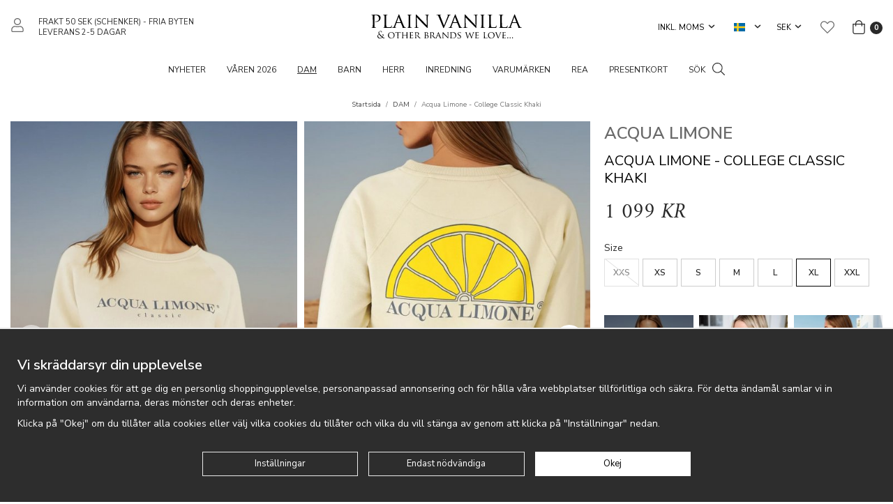

--- FILE ---
content_type: text/html; charset=UTF-8
request_url: https://www.plainvanilla.se/dam/acqua-limone-college-classic-khaki/
body_size: 29355
content:
<!doctype html><html lang="sv" class="fonts-loaded"><head><meta charset="utf-8"><title>Acqua Limone - College Classic Khaki - DAM - Plainvanilla.se</title><meta name="description" content="College Classic Sweatshirt, unisex since 1979, features the icon-logo printed front and back. Credit card pocket inside left side. Extra long sleeves"><meta name="keywords" content=""><meta name="robots" content="index, follow"><meta name="viewport" content="width=device-width, initial-scale=1"><!-- WIKINGGRUPPEN 12.5.0 --><link rel="shortcut icon" href="/favicon.png"><style>body{margin:0}*,*:before,*:after{-moz-box-sizing:border-box;-webkit-box-sizing:border-box;box-sizing:border-box}.wgr-icon{visibility:hidden}body{background-color:#fff}html{font-family:sans-serif;font-size:14px;font-weight:400;line-height:1.45;color:#292929}@media all and (max-width:480px){html{font-size:.9rem}}html.fonts-loaded{font-family:'Nunito Sans',sans-serif}.serif-text,.tab-title{font-family:serif;font-weight:400}.fonts-loaded .serif-text{font-family:'Cormorant Garamond',serif}h1,h2,h3,h4,h5,h6,.h1-text,.highlight-bar,.footer h4,.view-category .category-item--card .category-item__title,.startpage-text h2{margin-top:0;margin-bottom:10px;font-weight:600;color:#000}h4,h5,h6{font-family:sans-serif;font-weight:600}.fonts-loaded h4,.fonts-loaded h5,.fonts-loaded h6{font-family:'Nunito Sans',sans-serif}h1,.h1-text,.highlight-bar,.startpage-text h2{font-family:serif;font-size:34px;font-weight:500;line-height:1.25}@media all and (max-width:480px){h1,.h1-text,.highlight-bar,.startpage-text h2{font-size:26px}}.fonts-loaded h1,.fonts-loaded .h1-text,.fonts-loaded .highlight-bar,.fonts-loaded .startpage-text h2{font-family:'Cormorant Garamond',serif}h2{font-family:serif;font-size:26px;font-weight:500}@media all and (max-width:480px){h2{font-size:22px}}.fonts-loaded h2{font-family:'Cormorant Garamond',serif}h3,.footer h4,.view-category .category-item--card .category-item__title{font-family:serif;font-size:22px;font-weight:500}@media all and (max-width:480px){h3,.footer h4,.view-category .category-item--card .category-item__title{font-size:20px}}.fonts-loaded h3,.fonts-loaded .footer h4{font-family:'Cormorant Garamond',serif}h4{font-size:20px}@media all and (max-width:480px){h4{font-size:19px}}h5{font-size:19px}@media all and (max-width:480px){h5{font-size:14px}}h6{font-size:14px}p{margin:0 0 10px}b,strong,th{font-weight:600}th,td{text-align:left}img{max-width:100%;height:auto;vertical-align:middle}a{color:#696969;text-decoration:none}a:hover{text-decoration:underline}input,textarea{padding:8px 10px;border:1px solid #c2c2c2;border-radius:0;color:#292929;line-height:1.3;background-clip:padding-box}input:focus,textarea:focus{border-color:#aeaeae;outline:none}select{padding:2px 3px;font-size:11px}hr{display:block;height:1px;margin:15px 0;padding:0;border:0;border-top:1px solid #cfcfcf}.l-holder{position:relative;max-width:1580px;margin-left:auto;margin-right:auto}.view-fullwidth .l-holder{max-width:none}@media all and (max-width:1610px){.l-holder{margin-left:15px;margin-right:15px}.view-fullwidth .l-holder{margin-left:0;margin-right:0}}@media all and (max-width:860px){.l-holder{margin-top:15px}.view-fullwidth .l-holder{margin-top:0}}.l-constrained{position:relative;max-width:1580px;margin-left:auto;margin-right:auto}@media all and (max-width:1610px){.l-constrained{margin-left:15px;margin-right:15px}}.l-constrained--big{position:relative;max-width:2500px;margin-left:auto;margin-right:auto;padding-left:40px;padding-right:40px}@media all and (max-width:1610px){.l-constrained--big{padding-left:15px;padding-right:15px}}.l-constrained--smaller{position:relative;max-width:1050px;margin-left:auto;margin-right:auto}@media all and (max-width:1080px){.l-constrained--smaller{margin-left:15px;margin-right:15px}}.l-main{overflow:hidden;margin-bottom:15px}.l-sidebar,.l-sidebar-primary{width:200px}.l-sidebar-primary{margin-right:30px;float:left}@media all and (max-width:860px){.l-sidebar-primary{display:none}}.l-sidebar{margin-left:30px;float:right}@media all and (max-width:960px){.l-sidebar{display:none}}.neutral-btn{padding:0;border-style:none;background-color:transparent;outline:none;-webkit-appearance:none;-moz-appearance:none;appearance:none;-webkit-user-select:none;-moz-user-select:none;-ms-user-select:none;user-select:none}.grid{margin-left:-20px}.grid:before,.grid:after{content:"";display:table}.grid:after{clear:both}.grid:before,.grid:after{content:"";display:table}.grid:after{clear:both}.grid-item{display:inline-block;padding-left:20px;margin-bottom:20px;vertical-align:top}.grid--small{margin-left:-10px}.grid--small .grid-item{padding-left:10px;margin-bottom:10px}.grid--middle .grid-item{vertical-align:middle}.grid-item-1-1{width:100%}.grid-item-1-2{width:50%}.grid-item-1-3{width:33.33%}.grid-item-2-3{width:66.66%}.grid-item-1-4{width:25%}.grid-item-1-6{width:16.66%}@media all and (max-width:860px){.grid:not(.grid--static) .grid-item-1-4{width:50%}.grid:not(.grid--static) .grid-item-1-6{width:31.33%}}@media all and (max-width:480px){.grid:not(.grid--static){margin-left:0}.grid:not(.grid--static) .grid-item{padding-left:0}.grid:not(.grid--static) .grid-item-1-2,.grid:not(.grid--static) .grid-item-1-3,.grid:not(.grid--static) .grid-item-2-3,.grid:not(.grid--static) .grid-item-1-4{width:100%}.grid:not(.grid--static) .grid-item-1-6{width:50%}}.nav,.nav-block,.nav-float{margin:0;padding-left:0;list-style-type:none}.nav>li,.nav>li>a{display:inline-block}.nav-float>li{float:left}.nav-block>li>a{display:block}.nav-tick li{margin-right:10px}.nav-tick{margin-bottom:10px}.block-list{margin:0;padding-left:0;list-style-type:none}.list-info dd{margin:0 0 15px}.media{margin-bottom:15px}.media,.media-body{overflow:hidden}.media-img{margin-right:15px;float:left}.media-img img{display:block}.table{width:100%;border-collapse:collapse;border-spacing:0}.table td,.table th{padding:0}.default-table{width:100%}.default-table>thead>tr{border-bottom:1px solid #e2e2e2}.default-table>thead th{padding:8px}.default-table>tbody td{padding:8px}.video-wrapper{position:relative;padding-bottom:56.25%;padding-top:25px;height:0;margin-bottom:20px}.video-wrapper iframe{position:absolute;top:0;left:0;width:100%;height:100%}.flexslider{height:0;overflow:hidden}.flexslider .is-flex-lazyload{visibility:hidden}.flexslider a{text-decoration:none}.flex__item{position:relative;display:none;backface-visibility:hidden}.flex__item:first-child{display:block}.flex-video iframe{position:absolute;bottom:0;left:0;right:0;top:0;height:100%;width:100%}.has-video a{position:absolute;top:0;bottom:0;left:0;right:0}.is-flex-loading .flex-arrow{visibility:hidden}.is-flex-touch .flex-arrows{display:none}.is-flex-loading .flex-nav{visibility:hidden;opacity:0}.flex-nav{margin-top:15px;margin-bottom:10px;opacity:1;visibility:visible}.flex-nav--paging{position:absolute;bottom:0;z-index:99;width:100%;text-align:center}@media all and (max-width:860px){.flex-nav--paging{display:none}}.flex-nav--paging li{display:inline-block;margin:0 4px}.flex-nav--paging a{border:2px solid #fff;display:block;width:11px;height:11px;background:#666;background:rgba(0,0,0,.2);border-radius:100%;cursor:pointer;text-indent:-9999px;-webkit-tap-highlight-color:rgba(0,0,0,0)}.flex-nav--paging .flex-active a{background:#fff;cursor:default}.flex-nav--thumbs{overflow:hidden}.flex-nav--thumbs li{width:9%;float:left}.flex-nav--thumbs img{opacity:.7;cursor:pointer}.flex-nav--thumbs img:hover,.flex-active .flex-nav--thumbs img{opacity:1}.flex-nav--thumbs .flex-active{cursor:default}.flex-caption{position:absolute;top:0;bottom:0;width:100%;z-index:8;display:flex;align-items:center;justify-content:center;padding:5px 10px;overflow:hidden}.flex-caption h2{font-size:62px;line-height:1.1}@media all and (max-width:1610px){.flex-caption h2{font-size:52px}}@media all and (max-width:960px){.flex-caption h2{font-size:42px}}@media all and (max-width:860px){.flex-caption h2{font-size:34px}}@media all and (max-width:480px){.flex-caption h2{font-size:28px}}.flex-caption p{font-size:20px}@media all and (max-width:1610px){.flex-caption p{font-size:18px}}@media all and (max-width:960px){.flex-caption p{font-size:16px}}@media all and (max-width:860px){.flex-caption p{font-size:14px}}@media all and (max-width:480px){.flex-caption p{font-size:12px}}.flex-caption .btn{margin-top:20px}@media all and (max-width:960px){.flex-caption .btn{margin-top:10px}}@media all and (max-width:480px){.flex-caption .btn{display:none}}.is-lazyload,img[data-src]{visibility:hidden;opacity:0}img[src]{visibility:visible;opacity:1;transition:opacity .3s}.highlight-bar{margin-bottom:25px;margin-top:50px;text-align:center}@media all and (max-width:480px){.highlight-bar{margin-bottom:15px;margin-top:30px}}.breadcrumbs{padding-bottom:7px;margin-bottom:10px;font-size:10px;text-align:center}@media all and (max-width:860px){.breadcrumbs{margin-top:10px}}.breadcrumbs>li{color:#777;line-height:1}.breadcrumbs a{color:#444;vertical-align:top}.breadcrumbs .icon{margin-left:2px;margin-right:2px;vertical-align:top;color:#999}.breadcrumbs__divider{margin-left:7px;margin-right:7px}.rss-logo .icon{font-size:14px;vertical-align:middle}.rss-logo a .icon{color:#333}.rss-logo a:hover .icon{color:#db6b27;text-decoration:none}.btn{position:relative;border:1px solid #eaeaea;border-radius:0;display:inline-block;padding:10px 34px;background-color:#eaeaea;line-height:1;color:#666;font-weight:400;font-size:13px;cursor:pointer;outline-style:none;user-select:none;-webkit-tap-highlight-color:rgba(0,0,0,0)}.btn .icon{vertical-align:middle}.btn:hover,.btn:focus{border-color:#ddd;background-color:#ddd;text-decoration:none}.btn:active{box-shadow:inset 0 3px 5px rgba(0,0,0,.125)}.btn--primary{border-color:#292929;background-color:#292929;color:#fff}.btn--primary:hover,.btn--primary:focus{border-color:#1c1c1c;background-color:#1c1c1c}.btn--third{border-color:#000;background-color:transparent;color:#000}.btn--third:hover,.btn--third:focus{border-color:#0d0d0d;background-color:rgba(0,0,0,.02)}.btn--inverted{border-color:#fff;background-color:transparent;color:#fff}.btn--inverted:hover,.btn--inverted:focus{border-color:#f2f2f2;background-color:rgba(0,0,0,.5)}.btn--medium{padding:12px 38px;font-size:14px}.btn--large{padding:15px 42px;font-size:15px}.btn--block{width:100%;display:block;padding:12px 30px;font-size:13px;text-align:center}.card{margin-bottom:15px}.card__heading{margin:0;padding:7px 10px;background-color:#292929;font-weight:700;color:#fff}.card__body{padding:10px;border:1px solid #dcdcdc;border-top-style:none;background:#fff}.topcart{display:flex;align-items:center}.topcart__body{display:inline-block;margin-right:5px;cursor:pointer;vertical-align:middle}.topcart__count,.topcart__subtotal{font-weight:600}.topcart__icon-inner{position:relative;display:inline-block;vertical-align:middle}.topcart__cart-icon{font-size:20px;vertical-align:top}.topcart__count{display:inline-block;height:18px;margin-left:2px;width:18px;border-radius:50%;background:#292929;color:#fff;font-size:11px;font-weight:700;line-height:18px;text-align:center}.topcart__favorites{margin-left:5px;margin-right:25px}@media all and (max-width:1080px){.topcart__favorites{margin-right:10px}}.topcart__favorites .icon{vertical-align:top;font-size:20px}.is-hover.topcart__favorites .icon{animation:pop 0.25s cubic-bezier(.694,.0482,.335,1) 3}.is-new-cart-item .topcart__count{animation:cart-count-pop 0.25s cubic-bezier(.694,.0482,.335,1)}.popcart{display:none}.product-filter{font-size:13px}.view-search .product-filter{position:relative;margin-bottom:20px;padding:10px 15px;background:#f4f4f4}@media all and (max-width:860px){.view-search .product-filter{padding:0;background:none}}.product-filter__btn{display:none}@media all and (max-width:860px){.product-filter__btn{display:flex;padding:10px;width:100%;background:#f4f4f4}.product-filter__btn .product-filter__toggle-icon{position:relative;top:2px;margin-left:auto}}@media all and (max-width:860px){.product-filter__body{display:none}}@media all and (max-width:860px){.filter-phrase{display:none}}.product-filter__options{position:relative;display:inline-block;margin-left:20px}@media all and (max-width:860px){.product-filter__options{margin-left:4%;width:48%;vertical-align:top}.product-filter__options:nth-of-type(odd){margin-left:0}}.product-filter__title{margin-bottom:0;padding-bottom:5px;padding-top:5px;cursor:pointer;font-weight:500}.product-filter__title .icon{position:relative;top:-1px;margin-left:5px;vertical-align:middle}@media all and (max-width:860px){.product-filter__title .icon{display:none}}.product-filter__items,.filter-bg{display:none}.grid-gallery{margin:0;padding-left:0;list-style-type:none;margin-left:-1%}.grid-gallery>li{display:inline-block;margin-bottom:1%;margin-left:1%;width:24%;vertical-align:top}.grid-gallery>li.is-visible:nth-of-type(13n-8),.grid-gallery>li.is-visible:nth-of-type(13n-7),.grid-gallery>li.is-visible:nth-of-type(13n-6){width:32.33%}.grid-gallery>li.is-visible:nth-of-type(13n-1),.grid-gallery>li.is-visible:nth-of-type(13n){width:49%}@media all and (max-width:1080px){.grid-gallery>li{width:32.33%}.grid-gallery>li.is-visible:nth-of-type(13n-8),.grid-gallery>li.is-visible:nth-of-type(13n-7),.grid-gallery>li.is-visible:nth-of-type(13n-6),.grid-gallery>li.is-visible:nth-of-type(13n-1),.grid-gallery>li.is-visible:nth-of-type(13n){width:32.33%}.grid-gallery>li.is-visible:nth-of-type(5n-1),.grid-gallery>li.is-visible:nth-of-type(5n){width:49%}.recommended-product-start--1 .grid-gallery .is-visible:nth-of-type(5n-1),.recommended-product-start--1 .grid-gallery .is-visible:nth-of-type(5n){width:32.33%}.recommended-product-start--1 .grid-gallery .is-visible:nth-of-type(7n),.recommended-product-start--1 .grid-gallery .is-visible:nth-of-type(7n-1),.recommended-product-start--1 .grid-gallery .is-visible:nth-of-type(7n-2),.recommended-product-start--1 .grid-gallery .is-visible:nth-of-type(7n-3){width:49%}.recommended-product-start--2 .grid-gallery>li,.recommended-product-start--2 .grid-gallery .is-visible:nth-of-type(5n-1),.recommended-product-start--2 .grid-gallery .is-visible:nth-of-type(5n){width:24%}}@media all and (max-width:860px){.grid-gallery{margin-left:-2%}.grid-gallery>li{margin-bottom:2%;margin-left:2%;width:48%}.grid-gallery>li.is-visible:nth-of-type(13n-8),.grid-gallery>li.is-visible:nth-of-type(13n-7),.grid-gallery>li.is-visible:nth-of-type(13n-6),.grid-gallery>li.is-visible:nth-of-type(13n-1),.grid-gallery>li.is-visible:nth-of-type(13n),.grid-gallery>li.is-visible:nth-of-type(5n-1),.grid-gallery>li.is-visible:nth-of-type(5n){width:48%}.recommended-product-start--1 .grid-gallery .is-visible:nth-of-type(5n-1),.recommended-product-start--1 .grid-gallery .is-visible:nth-of-type(5n),.recommended-product-start--1 .grid-gallery .is-visible:nth-of-type(7n),.recommended-product-start--1 .grid-gallery .is-visible:nth-of-type(7n-1),.recommended-product-start--1 .grid-gallery .is-visible:nth-of-type(7n-2),.recommended-product-start--1 .grid-gallery .is-visible:nth-of-type(7n-3){width:48%}.recommended-product-start--1 .grid-gallery .is-visible:nth-of-type(7n-2){width:98%}.recommended-product-start--2 .grid-gallery>li,.recommended-product-start--2 .grid-gallery .is-visible:nth-of-type(5n-1),.recommended-product-start--2 .grid-gallery .is-visible:nth-of-type(5n){width:48%}}@media all and (max-width:480px){.grid-gallery>li.is-visible:nth-of-type(3n){width:98%}.recommended-product-start--1 .grid-gallery>li,.recommended-product-start--1 .grid-gallery .is-visible:nth-of-type(3n),.recommended-product-start--1 .grid-gallery .is-visible:nth-of-type(5n-1),.recommended-product-start--1 .grid-gallery .is-visible:nth-of-type(5n),.recommended-product-start--1 .grid-gallery .is-visible:nth-of-type(7n),.recommended-product-start--1 .grid-gallery .is-visible:nth-of-type(7n-1),.recommended-product-start--1 .grid-gallery .is-visible:nth-of-type(7n-2),.recommended-product-start--1 .grid-gallery .is-visible:nth-of-type(7n-3){width:98%}.recommended-product-start--2 .grid-gallery>li,.recommended-product-start--2 .grid-gallery .is-visible:nth-of-type(3n),.recommended-product-start--2 .grid-gallery .is-visible:nth-of-type(5n-1),.recommended-product-start--2 .grid-gallery .is-visible:nth-of-type(5n){width:48%}}@media all and (max-width:400px){.grid-gallery>li{width:98%}.grid-gallery>li.is-visible:nth-of-type(13n-8),.grid-gallery>li.is-visible:nth-of-type(13n-7),.grid-gallery>li.is-visible:nth-of-type(13n-6),.grid-gallery>li.is-visible:nth-of-type(13n-1),.grid-gallery>li.is-visible:nth-of-type(13n),.grid-gallery>li.is-visible:nth-of-type(5n-1),.grid-gallery>li.is-visible:nth-of-type(5n){width:98%}}.view-home .grid-gallery--categories{margin:0;padding-left:0;list-style-type:none;display:grid;grid-template-columns:repeat(3,1fr);grid-gap:10px;margin-bottom:10px;margin-top:20px;margin-bottom:20px}.no-cssgrid .view-home .grid-gallery--categories{margin-left:-10px}.no-cssgrid .view-home .grid-gallery--categories>li{display:inline-block;vertical-align:top;width:calc(99.99%/3 - 10px);margin-left:10px;margin-bottom:10px}@media all and (max-width:600px){.view-home .grid-gallery--categories{display:grid;grid-template-columns:repeat(1,1fr);grid-gap:10px;margin-bottom:10px}.no-cssgrid .view-home .grid-gallery--categories{margin-left:-10px}.no-cssgrid .view-home .grid-gallery--categories>li{display:inline-block;vertical-align:top;width:calc(99.99%/1 - 10px);margin-left:10px;margin-bottom:10px}}.view-category .grid-gallery--categories{margin:0;padding-left:0;list-style-type:none;display:grid;grid-template-columns:repeat(6,1fr);grid-gap:10px;margin-bottom:10px;margin-bottom:20px}.no-cssgrid .view-category .grid-gallery--categories{margin-left:-10px}.no-cssgrid .view-category .grid-gallery--categories>li{display:inline-block;vertical-align:top;width:calc(99.99%/6 - 10px);margin-left:10px;margin-bottom:10px}@media all and (max-width:1610px){.view-category .grid-gallery--categories{display:grid;grid-template-columns:repeat(5,1fr);grid-gap:10px;margin-bottom:10px}.no-cssgrid .view-category .grid-gallery--categories{margin-left:-10px}.no-cssgrid .view-category .grid-gallery--categories>li{display:inline-block;vertical-align:top;width:calc(99.99%/5 - 10px);margin-left:10px;margin-bottom:10px}}@media all and (max-width:960px){.view-category .grid-gallery--categories{display:grid;grid-template-columns:repeat(4,1fr);grid-gap:10px;margin-bottom:10px}.no-cssgrid .view-category .grid-gallery--categories{margin-left:-10px}.no-cssgrid .view-category .grid-gallery--categories>li{display:inline-block;vertical-align:top;width:calc(99.99%/4 - 10px);margin-left:10px;margin-bottom:10px}}@media all and (max-width:860px){.view-category .grid-gallery--categories{display:grid;grid-template-columns:repeat(3,1fr);grid-gap:10px;margin-bottom:10px}.no-cssgrid .view-category .grid-gallery--categories{margin-left:-10px}.no-cssgrid .view-category .grid-gallery--categories>li{display:inline-block;vertical-align:top;width:calc(99.99%/3 - 10px);margin-left:10px;margin-bottom:10px}}@media all and (max-width:480px){.view-category .grid-gallery--categories{display:grid;grid-template-columns:repeat(2,1fr);grid-gap:10px;margin-bottom:10px}.no-cssgrid .view-category .grid-gallery--categories{margin-left:-10px}.no-cssgrid .view-category .grid-gallery--categories>li{display:inline-block;vertical-align:top;width:calc(99.99%/2 - 10px);margin-left:10px;margin-bottom:10px}}.row-gallery{margin:0;padding-left:0;list-style-type:none}.row-gallery>li{margin-bottom:15px}.list-gallery{margin:0;padding-left:0;list-style-type:none}.list-gallery>li{margin-bottom:15px}.list-gallery>li:last-child{margin-bottom:0}.header{background:#fff}@media all and (max-width:860px){.header{display:none}}.header-sections{position:relative;display:flex;align-items:center;padding-top:20px;padding-bottom:20px}.header-sections__col-1{display:flex;align-items:center;flex-shrink:0;width:410px;font-size:11px;text-transform:uppercase}@media all and (max-width:1080px){.header-sections__col-1{padding-left:0;width:320px}}.header-sections__col-1 ul{margin:0;padding:0;list-style:none}.header-sections__col-1 li{display:inline-block;margin-right:20px}@media all and (max-width:1080px){.header-sections__col-1 li{margin-right:12px}}.header-sections__col-2{width:100%;padding-left:12px;padding-right:12px;text-align:center}.header-sections__col-3{flex-shrink:0;width:410px;text-align:right}@media all and (max-width:1080px){.header-sections__col-3{padding-right:0;width:320px}}.header-sections__col-3 li{margin-left:20px}@media all and (max-width:1080px){.header-sections__col-3 li{margin-left:12px}}.header-sections__col-3 .styled-select__dropdown{min-width:100px}.header-sections__col-3 .input-select select{font-size:11px;text-transform:uppercase}.header-sections__col-3 .input-select .icon{bottom:2px}.header-login{margin-right:20px;font-size:20px}.header-logo{display:inline-block;max-width:100%}.header-logo .logo-svg{height:38px;width:220px}.m-header{position:relative;position:-webkit-sticky;position:sticky;top:0;z-index:1000;display:none;align-items:center;justify-content:space-between;height:65px;padding-left:10px;padding-right:10px;background:#fff;border-bottom:1px solid #e9e9e9}@media all and (max-width:860px){.m-header{display:flex}}@media all and (max-width:480px){.m-header{height:50px}}@media screen and (orientation:landscape){.m-header{position:relative}}.m-header__col-1,.m-header__col-2,.m-header__col-3{-webkit-box-flex:1;-ms-flex:1;flex:1;-webkit-box-align:center;-ms-flex-align:center;align-items:center}.m-header__col-1{-webkit-box-pack:start;-ms-flex-pack:start;justify-content:flex-start}.m-header__col-2{-webkit-box-pack:center;-ms-flex-pack:center;justify-content:center;text-align:center}.m-header__col-3{-webkit-box-pack:end;-ms-flex-pack:end;justify-content:flex-end;text-align:right}.m-header__logo{display:inline-block}.m-header__logo .logo-svg{height:37px;width:155px}@media all and (max-width:480px){.m-header__logo .logo-svg{height:34px;width:135px}}.m-header__logo img{max-width:155px;max-height:65px;padding-top:5px;padding-bottom:5px}@media all and (max-width:480px){.m-header__logo img{max-width:135px;max-height:50px}}.m-header__logo img:hover,.m-header__logo img:active{opacity:.8}.m-header__logo a{-webkit-tap-highlight-color:rgba(0,0,0,0)}.m-header__item{width:35px;color:#444;font-size:21px;line-height:1;-webkit-tap-highlight-color:rgba(0,0,0,0)}.m-header__item .icon{vertical-align:top}.m-header__item--search{font-size:18px}.m-header__item--cart-inner{position:relative;display:inline-block}.m-header__item--cart-count{position:absolute;top:-7px;right:-11px;height:17px;width:17px;background:#292929;border-radius:50%;line-height:17px;font-size:10px;color:#fff;text-align:center}.m-header__item--favorites{margin-right:6px}.is-hover.m-header__item--favorites .icon{animation:pop 0.25s cubic-bezier(.694,.0482,.335,1) 3}.icon{display:inline-block;width:1em;height:1em;stroke-width:0;stroke:currentColor;fill:currentColor;pointer-events:none}.icon--small{font-size:.8rem}.icon--medium{font-size:1.2rem}.icon--large{font-size:3rem}.icon-on,.is-active .icon-off,.is-hover .icon-off{display:none}.is-active .icon-on,.is-hover .icon-on{display:inline}input[type="radio"],input[type="checkbox"]{display:none;display:inline-block\9}input[type="radio"]+label,input[type="checkbox"]+label{cursor:pointer}input[type="radio"]+label:before,input[type="checkbox"]+label:before{display:inline-block;display:none\9;width:12px;height:12px;margin-right:4px;margin-top:3px;border:1px solid #a9a9a9;border-radius:0;background:#f9f9f9;background:linear-gradient(#f9f9f9,#e9e9e9);vertical-align:top;content:''}input[type="radio"]+label:before{border-radius:50%}input[type="radio"]:checked+label:before{background:#f9f9f9 url(//wgrremote.se/img/mixed/checkbox-radio-2.png) center no-repeat;background-size:6px}input[type="checkbox"]:checked+label:before{background:#f9f9f9 url(//wgrremote.se/img/mixed/checkbox-box-2.png) center no-repeat;background-size:8px}input[type="radio"]:disabled+label:before,input[type="checkbox"]:disabled+label:before{background:#bbb;cursor:default}.label-wrapper{padding-left:20px}.label-wrapper>label{position:relative}.label-wrapper>label:before{position:absolute;margin-left:-20px}.input-form input,.input-form textarea{width:100%}.input-form__row{margin-bottom:8px}.input-form label{display:inline-block;margin-bottom:2px}.max-width-form{max-width:300px}.max-width-form-x2{max-width:400px}.input-table{display:table}.input-table__item{display:table-cell;white-space:nowrap}.input-table--middle .input-table__item{vertical-align:middle}.input-group{display:flex}.input-group--cramped .btn{border-radius:0}.input-group--cramped *:first-child{border-top-right-radius:0;border-bottom-right-radius:0}.input-group--cramped *:last-child{border-top-left-radius:0;border-bottom-left-radius:0}.input-group--cramped input:first-child{border-right:0}.input-group--cramped input:last-child{border-left:0}.input-group__item{width:50%}.input-group__item:first-child{margin-right:2%}.input-group-1-4 .input-group__item{width:70%}.input-group-1-4 .input-group__item:first-child{width:28%}.input-select{position:relative;display:inline-flex;align-items:center}.input-select select{width:100%;height:100%;padding:5px 15px 5px 0;-webkit-appearance:none;-moz-appearance:none;appearance:none;border-style:none;background:none;font:inherit;line-height:normal;outline:none}.input-select select::-ms-expand{display:none}.input-select .icon,.styled-select__title .icon{position:absolute;top:0;right:0;bottom:0;margin:auto}.input-select--box{border:1px solid #d9d9d9;border-radius:0}.input-select--box select{padding:8px 30px 8px 15px}.input-select--box--small select{padding:5px 25px 5px 10px}.input-select--box .icon{right:10px}.styled-select{position:relative;display:inline-block}.styled-select__title{position:relative;padding:4px 20px 4px 5px;cursor:pointer}.styled-select__dropdown{position:absolute;top:100%;left:0;z-index:10;border:1px solid #e7e7e7;display:none;margin:0;min-width:100%;padding:7px 0;background:#fff;font-size:13px;line-height:1.3;text-align:left;white-space:nowrap}.styled-select__dropdown--right{right:0;left:auto}.is-opened>.styled-select__dropdown{display:block}.styled-select__dropdown>li{display:block;margin-left:0;margin-right:0}.styled-select__dropdown>li>a,.styled-select__dropdown>li>input[type="radio"]+label{display:block;padding:3px 15px}.product-item__discount-banner{position:absolute;top:10px;right:10px;height:50px;width:50px;line-height:50px;border-radius:50%;background-color:#000;color:#fff;font-weight:700;z-index:2}.product-item__banner{position:absolute;left:0;bottom:0;width:100%;padding:5px 30px;background-color:#d9d9d9;color:#fff;font-weight:400;font-size:20px;z-index:2}.product-item__banner__span{position:absolute;top:0;left:100%;border:13px solid #d9d9d9;border-left-style:none;border-right-color:transparent!important;border-right-width:9px;content:''}.banners input[type=radio].default:after{width:15px;height:15px;border-radius:15px;top:-2px;left:-1px;position:relative;background-color:#d1d3d1;content:'';display:inline-block;visibility:visible;border:2px solid #fff}.banners input[type=radio].default:checked:after{width:15px;height:15px;border-radius:15px;top:-2px;left:-1px;position:relative;background-color:#CD6771;content:'';display:inline-block;visibility:visible;border:2px solid #fff}.banners input[type=radio]:hover{cursor:hand;cursor:pointer}.colorpicker-js,.colorpicker-input-js{display:inline-block}.colorpicker-input-js{border-radius:5px;border:1px solid #0d0d0d;width:25px;height:25px;margin-top:auto}.colorPickerLabel{display:inline-block;width:auto;height:25px;line-height:25px;float:left;margin-right:4px}a.banner-action{color:#369}.hide{display:none!important}.product-item{position:relative;display:flex;flex-direction:column;overflow:hidden;padding-bottom:30px;border-style:none;background:#fff;text-align:center;cursor:pointer}@media all and (max-width:860px){.product-item{padding-bottom:10px;-webkit-tap-highlight-color:rgba(0,0,0,0)}}.product-item__img{position:relative;padding-bottom:152%;margin-bottom:10px;overflow:hidden}.product-item__img img{position:absolute;top:0;right:0;bottom:0;left:0;margin:auto;width:100%}.product-item__img .img-second{opacity:0;-moz-transition:all 0.12s ease-in;-webkit-transition:all 0.12s ease-in;-o-transition:all 0.12s ease-in;transition:all 0.12s ease-in}.product-item__img:hover .img-second{opacity:1}.product-item__img--video .video-holder{position:absolute;bottom:-9999px;left:0;right:0;top:-9999px;margin:auto;overflow:hidden}.product-item__img--video iframe{position:absolute;bottom:0;left:0;right:0;top:0;height:100%;margin:auto;width:100%}.product-item__img--video__link{position:absolute;bottom:0;left:0;right:0;top:0;z-index:2;display:block}.product-item__producer{margin-bottom:5px;min-height:17px;font-size:12px;font-weight:600}@media all and (max-width:480px){.product-item__producer{font-size:11px}}@media all and (max-width:400px){.product-item__producer{font-size:12px}}.product-item__heading{margin-bottom:7px;color:#292929;font-family:sans-serif;font-size:13px;font-weight:400}.fonts-loaded .product-item__heading{font-family:'Nunito Sans',sans-serif}@media all and (max-width:480px){.product-item__heading{font-size:12px}}@media all and (max-width:400px){.product-item__heading{font-size:13px}}.product-item__body{position:relative;padding-left:30px;padding-right:30px}@media all and (max-width:480px){.product-item__body{padding-left:0;padding-right:0}}.product-item__select-area{margin-bottom:7px}.product-item__buttons{display:flex;margin-top:7px}.product-item__buttons .btn{flex:1;padding-left:0;padding-right:0}.product-item__favorite-icon{position:absolute;top:0;right:0;z-index:2;height:20px;width:20px;color:#b6b6b6;font-size:10px}@media all and (max-width:480px){.product-item__favorite-icon{right:5px;top:-35px}}.product-item__favorite-icon .icon{position:absolute;top:5px;right:5px;z-index:1}.is-active.product-item__favorite-icon .icon{color:#292929}.is-hover.product-item__favorite-icon .icon{animation:pop 0.25s cubic-bezier(.694,.0482,.335,1)}.product-item__price{margin-top:auto}.product-item__price .price{font-size:19px}.list-gallery .product-item{border:none;padding:0}.category-item{position:relative;padding:8px;border:1px solid #e9e9e9;background:#fff;text-align:center;cursor:pointer}@media all and (max-width:860px){.category-item{-webkit-tap-highlight-color:rgba(0,0,0,0)}}.category-item__img{position:relative;padding-bottom:70%;margin-bottom:7px}.category-item__img img{position:absolute;top:0;right:0;bottom:0;left:0;margin:auto;max-height:100%}.category-item__img .category-item__img__title{position:absolute;bottom:0;left:0;right:0;top:7px;display:flex;align-items:center;justify-content:center;overflow:hidden;color:#292929;font-size:16px}.category-item__heading a{text-decoration:none;color:#292929}.category-item--card{padding:0;border-style:none;background:transparent}.view-category .category-item--card{background:#eee}.category-item--card .category-item__img{margin-bottom:0;padding-bottom:152%;overflow:hidden}.category-item--card .category-item__img img{max-height:none;width:100%}.category-item--card .category-item__body{position:absolute;top:0;left:0;right:0;bottom:0;display:flex;align-items:center;flex-direction:column;justify-content:center;margin:auto}.category-item--card .category-item__title{position:absolute;bottom:10px;left:6%;right:6%;z-index:3;color:#fff;font-family:serif;font-size:34px;font-weight:500;text-align:center}.fonts-loaded .category-item--card .category-item__title{font-family:'Cormorant Garamond'}@media all and (max-width:480px){.category-item--card .category-item__title{bottom:0;font-size:22px}}.category-item--card .category-item__title a{color:#fff}.category-item--card .category-item__title a:hover{text-decoration:none}@media all and (max-width:600px){.view-category .category-item--card .category-item__title{font-size:18px}}.category-item--card .category-item__body__title{margin-bottom:20px;font-size:1.8rem;font-weight:600;color:#fff}.category-item__title.ci-ff--1{font-weight:400}.category-item__title.ci-ff--2{font-weight:700}.category-item__title.ci-ff--3{font-family:sans-serif;font-weight:400}.fonts-loaded .category-item__title.ci-ff--3{font-family:'Nunito Sans'}.category-item__title.ci-ff--4{font-family:sans-serif;font-weight:600}.fonts-loaded .category-item__title.ci-ff--4{font-family:'Nunito Sans'}.category-item__title.ci-ff--5{font-family:sans-serif;font-weight:700}.fonts-loaded .category-item__title.ci-ff--5{font-family:'Nunito Sans'}.category-item__title.ci-fs--1{font-size:22px}@media all and (max-width:1610px){.category-item__title.ci-fs--1{font-size:18px}}@media all and (max-width:1080px){.category-item__title.ci-fs--1{font-size:14px}}.category-item__title.ci-fs--2{font-size:26px}@media all and (max-width:1610px){.category-item__title.ci-fs--2{font-size:21px}}@media all and (max-width:1080px){.category-item__title.ci-fs--2{font-size:17px}}.category-item__title.ci-fs--3{font-size:30px}@media all and (max-width:1610px){.category-item__title.ci-fs--3{font-size:24px}}@media all and (max-width:1080px){.category-item__title.ci-fs--3{font-size:20px}}.category-item__title.ci-fs--4{font-size:38px}@media all and (max-width:1610px){.category-item__title.ci-fs--4{font-size:29px}}@media all and (max-width:1080px){.category-item__title.ci-fs--4{font-size:23px}}.category-item__title.ci-fs--5{font-size:42px}@media all and (max-width:1610px){.category-item__title.ci-fs--5{font-size:32px}}@media all and (max-width:1080px){.category-item__title.ci-fs--5{font-size:25px}}@media all and (max-width:480px){.category-item__title.ci-fs--5{font-size:21px}}.category-item__title.ci-fs--6{font-size:46px}@media all and (max-width:1610px){.category-item__title.ci-fs--6{font-size:35px}}@media all and (max-width:1080px){.category-item__title.ci-fs--6{font-size:28px}}@media all and (max-width:480px){.category-item__title.ci-fs--6{font-size:23px}}.category-item__title.ci-fs--7{font-size:50px}@media all and (max-width:1610px){.category-item__title.ci-fs--7{font-size:38px}}@media all and (max-width:1080px){.category-item__title.ci-fs--7{font-size:30px}}@media all and (max-width:480px){.category-item__title.ci-fs--7{font-size:25px}}.category-item__title.ci-fs--8{font-size:54px}@media all and (max-width:1610px){.category-item__title.ci-fs--8{font-size:41px}}@media all and (max-width:1080px){.category-item__title.ci-fs--8{font-size:32px}}@media all and (max-width:480px){.category-item__title.ci-fs--8{font-size:27px}}.category-item__title.ci-fs--9{font-size:58px}@media all and (max-width:1610px){.category-item__title.ci-fs--9{font-size:44px}}@media all and (max-width:1080px){.category-item__title.ci-fs--9{font-size:35px}}@media all and (max-width:480px){.category-item__title.ci-fs--9{font-size:26px}}.category-item__title.ci-fs--10{font-size:62px}@media all and (max-width:1610px){.category-item__title.ci-fs--10{font-size:47px}}@media all and (max-width:1080px){.category-item__title.ci-fs--10{font-size:37px}}@media all and (max-width:480px){.category-item__title.ci-fs--10{font-size:28px}}.category-item__title.ci-fs--11{font-size:70px}@media all and (max-width:1610px){.category-item__title.ci-fs--11{font-size:49px}}@media all and (max-width:1080px){.category-item__title.ci-fs--11{font-size:39px}}@media all and (max-width:480px){.category-item__title.ci-fs--11{font-size:28px}}.category-item__title.ci-fs--12{font-size:80px}@media all and (max-width:1610px){.category-item__title.ci-fs--12{font-size:56px}}@media all and (max-width:1080px){.category-item__title.ci-fs--12{font-size:44px}}@media all and (max-width:480px){.category-item__title.ci-fs--12{font-size:32px}}.ci-px--1 .category-item__title{text-align:left}.ci-px--2 .category-item__title{text-align:right}.ci-py--1 .category-item__title{bottom:0;top:0;display:flex;flex-direction:column;justify-content:center}.ci-py--2 .category-item__title{bottom:auto;top:20px}@media all and (max-width:480px){.ci-py--2 .category-item__title{bottom:auto;top:10px}}.product-item-row{padding:15px;border:1px solid #e9e9e9;overflow:hidden;cursor:pointer}@media all and (max-width:480px){.product-item-row .btn:not(.btn--primary){display:none}.product-item-row .btn{padding:6px 12px}}.product-item-row__checkbox-area{float:left}.product-item-row__img{float:left;width:80px;margin-right:15px;text-align:center}.product-item-row__img img{max-height:80px}.product-item-row__footer{float:right;margin-left:15px;text-align:right}.product-item-row__body{overflow:hidden}.product-item-row__price{margin-bottom:10px}.sticky-holder{position:relative;position:-webkit-sticky;position:sticky;top:0;left:0;z-index:100}.menubar{position:relative;margin-bottom:20px;background-color:#fff}.view-home .menubar{margin-bottom:0}@media all and (max-width:860px){.menubar{display:none}}.site-nav{display:flex;align-items:center;justify-content:center;flex-wrap:wrap}.site-nav>li>a,.site-nav>li>span{display:flex;align-items:center;padding:0 20px;height:45px;color:#292929;font-size:13px;text-transform:uppercase}@media all and (max-width:1610px){.site-nav>li>a,.site-nav>li>span{padding:0 15px;font-size:12px}}@media all and (max-width:1080px){.site-nav>li>a,.site-nav>li>span{padding:0 10px}.site-nav>li>a .dropdown-arrow,.site-nav>li>span .dropdown-arrow{display:none}}.site-nav>li:hover>a{color:#767676;text-decoration:underline}.site-nav>li>a.selected{text-decoration:underline}.site-nav__home .icon{position:relative;vertical-align:middle}.dropdown{display:none}.listmenu{margin:0;padding-left:10px;list-style-type:none}.listmenu a{padding-top:2px;padding-bottom:2px;position:relative;display:block;font-size:.9rem;color:#222}.listmenu .selected{font-weight:600}li .listmenu{display:none}.is-listmenu-opened>.listmenu{display:block}.listmenu-0{padding:15px;background:#eee}.listmenu-0>li>a{padding-top:2px 17px 2px 10px;font-weight:400}.listmenu-0>li>.selected,.listmenu-0>li>.selected .menu-node{color:#000;font-weight:600}.listmenu-1{padding-top:4px;padding-bottom:4px;padding-left:15px}.listmenu-1>li>a{padding-top:4px;padding-bottom:4px}.menu-node{position:absolute;top:0;right:0;bottom:0;margin:auto;width:25px;height:12px;font-size:12px;color:#292929;text-align:center}@media all and (max-width:860px){.menu-node{width:40px;height:100%;text-align:center;line-height:49px;font-size:22px}}.price{color:#292929;font-family:serif;font-style:italic;font-weight:400;text-transform:uppercase}.fonts-loaded .price{font-family:'Amiri'}.price-discount{color:#292929}.price-original{color:#666;font-size:.8rem;text-decoration:line-through}.autocomplete{position:fixed;left:0;right:0;top:165px;z-index:1001;margin-top:20px;max-height:80vh;overflow-y:auto;width:100%;display:none;padding:20px;background:#fff;box-shadow:0 2px 8px rgba(0,0,0,.25);border-radius:0 0 0 0;color:#222}@media all and (max-width:1610px){.autocomplete{margin-left:15px;margin-right:15px;width:auto}}@media all and (max-width:860px){.autocomplete{position:fixed;top:0!important;bottom:0;margin-top:0;margin-left:0;margin-right:0;max-height:none;padding:0;background:rgba(0,0,0,.3);box-shadow:none;border-radius:0}}.is-autocomplete-active .autocomplete{display:block}@media all and (max-width:860px){.autocomplete-content{padding:15px 15px 100px;height:100%;overflow-y:auto;user-select:none;-webkit-overflow-scrolling:touch!important}.is-autocomplete-open body,.is-autocomplete-active .autocomplete{background:#fff}.is-autocomplete-open body{overflow:hidden}.is-autocomplete-open .autocomplete{display:block}.is-autocomplete-open .m-nav{display:none}}.sort-section{margin-left:20px;font-size:13px}@media all and (max-width:860px){.sort-section{margin-left:0;padding:10px;width:100%;background:#f4f4f4}}.sort-section-heading{display:flex;align-items:center}.sort-section-select{border-style:none;font-weight:500}@media all and (max-width:860px){.sort-section-select{width:100%}}.sort-section-select.input-select--box select{padding-bottom:0;padding-left:5px;padding-right:20px;padding-top:0}.sort-section-select.input-select--box .icon{right:0}.l-product{overflow:hidden}.l-product-col-1,.l-product-col-3{width:66.5%;float:left}@media all and (max-width:1080px){.l-product-col-1,.l-product-col-3{width:60%}}.l-product-col-2{float:right;padding-left:20px;width:33.5%;text-align:right}@media all and (max-width:1080px){.l-product-col-2{width:40%}}.l-product-col-2__inner{display:inline-block;max-width:90%;width:100%;text-align:left}@media all and (max-width:1610px){.l-product-col-2__inner{max-width:450px}}@media all and (max-width:860px){.l-product-col-1,.l-product-col-2,.l-product-col-3{width:auto;padding-left:0;padding-right:0;float:none}.l-product-col-2__inner{display:block;margin-top:20px;max-width:none;width:100%}}.carousel-outer{position:relative}.carousel{position:relative;height:0;margin-left:-12px;overflow:hidden;padding-bottom:75%;white-space:nowrap}@media all and (max-width:480px){.carousel{padding-bottom:152.2%}}.carousel.slick-initialized{margin-left:0}.carousel__item{display:inline-block;margin-left:12px}.carousel__item a{position:relative;display:block;overflow:hidden}.carousel__item a img{position:absolute;bottom:0;left:0;right:0;top:0;margin:auto;width:100%}.slick-initialized .carousel__item{margin-left:10px}@media all and (max-width:960px){.slick-initialized .carousel__item{margin-left:5px}}.carousel__item--video .video-holder{position:relative;padding-bottom:175%}.carousel__item--video .video-holder iframe{position:absolute;bottom:0;left:0;right:0;top:0;height:100%;margin:auto;width:100%}.carousel-thumbs{margin:0;margin-left:-.7%;padding:0;font-size:0;list-style:none}@media all and (max-width:1610px){.carousel-thumbs{margin-left:-1%}}.carousel-thumbs__item{position:relative;display:inline-block;margin-bottom:.7%;margin-left:.7%;overflow:hidden;width:49.3%}@media all and (max-width:1610px){.carousel-thumbs__item{margin-bottom:1%;margin-left:1%;width:49%}}.carousel-thumbs__item.carousel-thumbs__item-show-mobile{display:none}@media all and (max-width:480px){.carousel-thumbs__item.carousel-thumbs__item-show-mobile{display:inline-block}}.carousel-thumbs__item img{position:absolute;bottom:0;left:0;right:0;top:0;margin:auto;width:100%}.carousel-thumb__item--video{position:relative;overflow:hidden}.carousel-thumb__item--video .video-holder{position:absolute;bottom:-9999px;left:0;right:0;top:-9999px;margin:auto;overflow:hidden}.carousel-thumb__item--video iframe{position:absolute;bottom:0;left:0;right:0;top:0;height:100%;margin:auto;width:100%}.product-producer{font-size:30px;font-weight:600;text-transform:uppercase}@media all and (max-width:1610px){.product-producer{font-size:24px}}.product-title{margin-bottom:15px;font-family:sans-serif;font-size:22px;font-weight:400;text-transform:uppercase}@media all and (max-width:1610px){.product-title{font-size:20px}}.fonts-loaded .product-title{font-family:'Nunito Sans',sans-serif}.product-options-title{margin-bottom:5px}.product-options-items{margin-bottom:25px}.product-options-items label{position:relative;border:1px solid #ccc;display:inline-block;height:40px;margin-bottom:5px;margin-right:5px;overflow:hidden;width:50px;font-size:12px;font-weight:600;line-height:38px;text-align:center}.product-options-items label.out-stock{border-color:#e2e2e2;color:#888}.product-options-items label.out-stock:after{position:absolute;top:-14px;left:25px;height:66px;width:1px;background:#e2e2e2;content:"";-ms-transform:rotate(-35deg);-webkit-transform:rotate(-35deg);transform:rotate(-52deg)}.product-options-items input:checked+label{border-color:#000}.product-options-items input,.product-options-items input+label:before{display:none}.product-colors{margin-bottom:20px;font-size:0}.product-colors .title{margin-bottom:5px;text-align:left}.product-colors-ul{position:relative;margin:0;margin-left:-1%;padding:0;list-style:none}@media all and (max-width:1610px){.product-colors-ul{margin-left:-2%}}@media all and (max-width:860px){.product-colors-ul{margin-left:-1%}}.product-colors-ul li{display:inline-block;margin-bottom:1%;margin-left:1%;width:19%}@media all and (max-width:1610px){.product-colors-ul li{margin-bottom:2%;margin-left:2%;width:31.33%}}@media all and (max-width:860px){.product-colors-ul li{margin-bottom:1%;margin-left:1%;width:15.66%}}@media all and (max-width:600px){.product-colors-ul li{width:24%}}@media all and (max-width:480px){.product-colors-ul li{width:32.33%}}.product-colors input[type="radio"]+label:before{display:none}.product-colors label{position:relative;display:block;padding-bottom:152%;background:#fff}.product-colors__selected label:after{position:absolute;bottom:0;left:0;right:0;top:0;z-index:2;background:rgba(0,0,0,.3);content:""}.product-colors img{position:absolute;top:0;bottom:0;left:0;right:0;margin:auto;max-height:100%}.product-cart-button-wrapper{margin-bottom:15px}.product-cart-button-wrapper .btn--primary{display:block;text-align:center;width:100%}.product-quantity{width:60px;padding-top:12px;padding-bottom:12px;margin-right:8px;font-weight:600;text-align:center}.product-custom-fields{margin-left:5px;margin-top:10px}.product-price-field{margin-bottom:20px}.product-price-field .price{font-size:30px}.product-stock{margin-bottom:15px}.product-stock-item{display:none}.product-stock-item .icon{vertical-align:middle;font-size:14px}.active-product-stock-item{display:block}.product-stock-item__text{vertical-align:middle}.in-stock .icon{color:#000}.on-order .icon{color:#eba709}.soon-out-of-stock .icon{color:#114b85}.out-of-stock>.icon{color:#d4463d}.product-part-payment-klarna{margin-bottom:10px}.tab-contents{border-bottom:1px solid #ddd;margin-bottom:50px;margin-top:30px}.tab-title{position:relative;border-top:1px solid #ddd;display:block;padding-bottom:15px;padding-right:20px;padding-top:15px;cursor:pointer;font-size:22px}.tab-title:first-of-type{border-style:none}.tab-title .icon{position:absolute;right:5px;top:50%;height:12px;margin-top:-6px;width:12px;color:#000;font-size:12px}.tab-content{display:none}.tab-content.is-active{display:block;padding-bottom:10px}.is-hidden{display:none!important}.clearfix:before,.clearfix:after{content:"";display:table}.clearfix:after{clear:both}.clear{clear:both}.flush{margin:0!important}.wipe{padding:0!important}.right{float:right!important}.left{float:left!important}.float-none{float:none!important}.text-left{text-align:left!important}.text-center{text-align:center!important}.text-right{text-align:right!important}.align-top{vertical-align:top!important}.align-middle{vertical-align:middle!important}.align-bottom{vertical-align:bottom!important}.go:after{content:"\00A0" "\00BB"!important}.stretched{width:100%!important}.center-block{display:block;margin-left:auto;margin-right:auto}.vertical-center{display:flex;align-items:center}.space-between{display:flex;justify-content:space-between}.vertical-center-space-between{display:flex;align-items:center;justify-content:space-between}.muted{color:#999}.info{font-size:.7rem;color:#777}.brand{color:#292929}.reset-line-height{line-height:1}.mr-small{margin-right:5px}.ml-small{margin-left:5px}.mt-small{margin-top:5px}.mb-small{margin-bottom:5px}.mr{margin-right:15px}.ml{margin-left:15px}.mt{margin-top:15px}.mb{margin-bottom:15px}.overflow-scroll{overflow-x:auto}@media all and (max-width:960px){.hide-for-xlarge{display:none!important}}@media all and (max-width:860px){.hide-for-large{display:none!important}.hide-on-touch{display:none}}@media all and (max-width:480px){.hide-for-medium{display:none!important}}@media all and (max-width:320px){.hide-for-small{display:none!important}}@media all and (min-width:769px){.hide-on-desktop{display:none}}</style><link rel="preload" href="/css/compiled/compiled_1.css?v=1439" as="style"
onload="this.onload=null;this.rel='stylesheet'"><noscript><link rel="stylesheet" href="/css/compiled/compiled_1.css?v=1439"></noscript><link rel="canonical" href="https://www.plainvanilla.se/dam/acqua-limone-college-classic-khaki/"><link rel="alternate" hreflang="en" href="https://www.plainvanillaswe.com/en/women/acqua-limone-college-classic-khaki/"><link rel="alternate" hreflang="sv" href="https://www.plainvanilla.se/dam/acqua-limone-college-classic-khaki/"><script>window.dataLayer = window.dataLayer || [];
function gtag(){dataLayer.push(arguments);}
gtag('consent', 'default', {
'ad_storage': 'denied',
'analytics_storage': 'denied',
'ad_user_data': 'denied',
'ad_personalization': 'denied'
});
window.updateGoogleConsents = (function () {
let consents = {};
let timeout;
const addConsents = (function() {
let executed = false;
return function() {
if (!executed) {
executed = true;
gtag('consent', 'update', consents);
delete window.updateGoogleConsents;
}
}
})();
return function (obj) {
consents = { ...consents, ...obj };
clearTimeout(timeout);
setTimeout(addConsents, 25);
}
})();</script><script>document.addEventListener('DOMContentLoaded', function(){
$(document).on('acceptCookies1', function() {
$('body').append(atob('PHNjcmlwdD51cGRhdGVHb29nbGVDb25zZW50cyh7ICdhZF9zdG9yYWdlJzogJ2dyYW50ZWQnIH0pOzwvc2NyaXB0Pg=='));
});
});</script><script>document.addEventListener('DOMContentLoaded', function(){
$(document).on('acceptCookies1', function() {
$('body').append(atob('PHNjcmlwdD51cGRhdGVHb29nbGVDb25zZW50cyh7ICdhbmFseXRpY3Nfc3RvcmFnZSc6ICdncmFudGVkJyB9KTs8L3NjcmlwdD4='));
});
});</script><script>document.addEventListener('DOMContentLoaded', function(){
$(document).on('acceptCookies1', function() {
$('body').append(atob('PHNjcmlwdD51cGRhdGVHb29nbGVDb25zZW50cyh7ICdhZF91c2VyX2RhdGEnOiAnZ3JhbnRlZCcgfSk7PC9zY3JpcHQ+'));
});
});</script><script>document.addEventListener('DOMContentLoaded', function(){
$(document).on('acceptCookies1', function() {
$('body').append(atob('PHNjcmlwdD51cGRhdGVHb29nbGVDb25zZW50cyh7ICdhZF9wZXJzb25hbGl6YXRpb24nOiAnZ3JhbnRlZCcgfSk7PC9zY3JpcHQ+'));
});
});</script><script>document.addEventListener('DOMContentLoaded', function(){
$(document).on('denyCookies1', function() {
$('body').append(atob('PHNjcmlwdD51cGRhdGVHb29nbGVDb25zZW50cyh7ICdhZF9zdG9yYWdlJzogJ2RlbmllZCcgfSk7PC9zY3JpcHQ+'));
});
});</script><script>document.addEventListener('DOMContentLoaded', function(){
$(document).on('denyCookies1', function() {
$('body').append(atob('PHNjcmlwdD51cGRhdGVHb29nbGVDb25zZW50cyh7ICdhbmFseXRpY3Nfc3RvcmFnZSc6ICdkZW5pZWQnIH0pOzwvc2NyaXB0Pg=='));
});
});</script><script>document.addEventListener('DOMContentLoaded', function(){
$(document).on('denyCookies1', function() {
$('body').append(atob('PHNjcmlwdD51cGRhdGVHb29nbGVDb25zZW50cyh7ICdhZF91c2VyX2RhdGEnOiAnZGVuaWVkJyB9KTs8L3NjcmlwdD4='));
});
});</script><script>document.addEventListener('DOMContentLoaded', function(){
$(document).on('denyCookies1', function() {
$('body').append(atob('PHNjcmlwdD51cGRhdGVHb29nbGVDb25zZW50cyh7ICdhZF9wZXJzb25hbGl6YXRpb24nOiAnZGVuaWVkJyB9KTs8L3NjcmlwdD4='));
});
});</script><script>if (typeof dataLayer == 'undefined') {var dataLayer = [];} dataLayer.push({"ecommerce":{"currencyCode":"SEK","detail":{"products":[{"name":"Acqua Limone - College Classic Khaki","id":"WAcquaLimone-College-Classic-Khaki-4","price":1099,"category":"dam"}]}}}); dataLayer.push({"event":"fireRemarketing","remarketing_params":{"ecomm_prodid":"WAcquaLimone-College-Classic-Khaki-4","ecomm_category":"dam","ecomm_totalvalue":1099,"isSaleItem":false,"ecomm_pagetype":"product"}}); (function(w,d,s,l,i){w[l]=w[l]||[];w[l].push({'gtm.start':
new Date().getTime(),event:'gtm.js'});var f=d.getElementsByTagName(s)[0],
j=d.createElement(s),dl=l!='dataLayer'?'&l='+l:'';j.async=true;j.src=
'//www.googletagmanager.com/gtm.js?id='+i+dl;f.parentNode.insertBefore(j,f);
})(window,document,'script','dataLayer','GTM-PPSTTFG')</script><script async src="https://www.googletagmanager.com/gtag/js?id=UA-46297157-1"></script><script>window.dataLayer = window.dataLayer || [];
function gtag(){dataLayer.push(arguments);}
gtag("js", new Date());
gtag("config", "UA-46297157-1", {"currency":"SEK","anonymize_ip":true});gtag("event", "view_item", {"items":{"id":"WAcquaLimone-College-Classic-Khaki-4","name":"Acqua Limone - College Classic Khaki","brand":"ACQUA LIMONE","category":"dam","price":1099}}); </script><script src="/js/fbc.js?1439"></script><script>document.addEventListener('DOMContentLoaded', function(){
$(document).on('acceptCookies1', function() {
$('body').append(atob('[base64]/[base64]'));
});
});</script><!-- Get a Newsletter popup form --><script> !function(e,t,n,a,c,r){function o(){var e={a:arguments,q:[]},t=this.push(e)
;return"number"!=typeof t?t:o.bind(e.q)}
e.GetanewsletterObject=c,o.q=o.q||[],e[c]=e[c]||o.bind(o.q),
e[c].q=e[c].q||o.q,r=t.createElement(n);var i=t.getElementsByTagName(n)[0]
;r.async=1,
r.src="https://cdn.getanewsletter.com/js-forms-assets/universal.js?v"+~~((new Date).getTime()/1e6),
i.parentNode.insertBefore(r,i)}(window,document,"script",0,"gan");
var gan_account=gan("accounts","InNlY3JldC11c2VyLWhhc2gtZm9yLTUzODQ2Ig.yLD2ao4gacqhoaUMuyzy2Uf1zvQ","load");</script><!-- End Get a Newsletter popup form --><meta name="p:domain_verify" content="4097100ef2241f771067d240ef1fbd02"/><meta name="google-site-verification" content="KmyBpAxlZcXFUpsbrQfBqDyituHY29rdYoIqyRG222c" /><meta name="facebook-domain-verification" content="nlqkzdylup74tse04lon7eq6oooywn" /><meta name="facebook-domain-verification" content="bezha43a5aametyjykvpxkgo1s0tno" /><!-- TrustBox script --><script type="text/javascript" src="//widget.trustpilot.com/bootstrap/v5/tp.widget.bootstrap.min.js" async></script><!-- End TrustBox script --><!-- TrustBox script --> <script type="text/javascript" src="//widget.trustpilot.com/bootstrap/v5/tp.widget.bootstrap.min.js" async></script> <!-- End TrustBox script --><!-- Google tag (gtag.js) --><script async src="https://www.googletagmanager.com/gtag/js?id=AW-973098389"></script><script> window.dataLayer = window.dataLayer || [];
function gtag(){dataLayer.push(arguments);}
gtag('js', new Date());
gtag('config', 'AW-973098389');</script><meta name="google-site-verification" content="EqpbpnA2gqikGlimF-HU0KVdbez6Z4-CgIhlxrTMOTU" /><meta property="og:title" content="Acqua Limone - College Classic Khaki"/><meta property="og:description" content="College Classic Sweatshirt, unisex since 1979, features the icon-logo printed front and back. Credit card pocket inside left side. Extra long sleeves, vintage style. Produced with our special care and treatment, 100% cotton fleece, brushed inside. All seams are reinforced for long lasting. Vintage wash. No shrinkage.Acqua Limone designs and manufactures high quality sweat and jersey garments, always 100% cotton. Ever since the beginning we have worked with washed garments with a vintage look and feel and we will continue to do so.Our philosophy is to make products that lasts forever, both in quality and style. We want to slow down fashion.Acqua Limone was founded in Goteborg, Sweden in 1979."/><meta property="og:type" content="product"/><meta property="og:url" content="https://www.plainvanilla.se/dam/acqua-limone-college-classic-khaki/"/><meta property="og:site_name" content="Plain Vanilla & Other Brands We Love..."/><meta property="product:retailer_item_id" content="WAcquaLimone-College-Classic-Khaki-4"/><meta property="product:price:amount" content="1099" /><meta property="product:price:currency" content="SEK" /><meta property="product:availability" content="instock" /><meta property="og:image" content="https://www.plainvanilla.se/images/zoom/acqualimoneclassicsweatshirtkhakib3.jpg"/><meta property="og:image" content="https://www.plainvanilla.se/images/zoom/acqualimoneclassicsweatshirtkhakib1.jpg"/><meta property="og:image" content="https://www.plainvanilla.se/images/zoom/acqualimoneclassicsweatshirtkhakib2.jpg"/></head><body class="view-product view-fullwidth" itemscope itemtype="http://schema.org/ItemPage"><div id="fb-root"></div><!-- Google Tag Manager (noscript) --><noscript><iframe src="https://www.googletagmanager.com/ns.html?id=GTM-PPSTTFG"
height="0" width="0" style="display:none;visibility:hidden"></iframe></noscript><!-- End Google Tag Manager (noscript) --><div class="m-header"><div class="m-header__col-1"><button class="m-header__item m-header__item--menu neutral-btn" id="js-mobile-menu"><span class="m-header__item--menu-open"><svg class="icon icon--bars "><use xmlns:xlink="http://www.w3.org/1999/xlink" xlink:href="/svg-icons/regular.svg#bars" href="/svg-icons/regular.svg#bars"></use></svg></span><span class="m-header__item--menu-close"><svg class="icon icon--times "><use xmlns:xlink="http://www.w3.org/1999/xlink" xlink:href="/svg-icons/regular.svg#times" href="/svg-icons/regular.svg#times"></use></svg></span></button><button class="m-header__item m-header__item--search neutral-btn js-touch-area" id="js-mobile-search"><svg class="icon icon--search "><use xmlns:xlink="http://www.w3.org/1999/xlink" xlink:href="/svg-icons/regular.svg#search" href="/svg-icons/regular.svg#search"></use></svg></button></div><div class="m-header__col-2"><a class="m-header__logo" href="/"> <img class="logo-svg" src="/frontend/view_desktop/design/logos/logo.svg?v2" alt="Plain Vanilla &amp; Other Brands We Love..."></a></div><div class="m-header__col-3"><a class="m-header__item m-header__item--favorites js-cart-favorites is-hidden"
href="/my-favorites/?"><svg class="icon icon--heart "><use xmlns:xlink="http://www.w3.org/1999/xlink" xlink:href="/svg-icons/regular.svg#heart" href="/svg-icons/regular.svg#heart"></use></svg></a><button class="m-header__item m-header__item--cart neutral-btn js-touch-area"
id="js-mobile-cart" onclick="goToURL('/checkout')"><span class="m-header__item--cart-inner" id="js-mobile-cart-inner"><svg class="icon icon--shopping-bag "><use xmlns:xlink="http://www.w3.org/1999/xlink" xlink:href="/svg-icons/regular.svg#shopping-bag" href="/svg-icons/regular.svg#shopping-bag"></use></svg></span></button></div></div><div class="page"><div class="sticky-holder js-sticky-holder"><div class="header clearfix"><div class="l-constrained--big"><div class="header-sections"><div class="header-sections__cols header-sections__col-1"><div class="header-login"><a href="/customer-login/"><svg class="icon icon--user "><use xmlns:xlink="http://www.w3.org/1999/xlink" xlink:href="/svg-icons/light.svg#user" href="/svg-icons/light.svg#user"></use></svg></a></div><div class="header-info"><div style="display: flex; align-items: center;"><ul><li>Frakt 50 SEK (Schenker) - fria byten</li><li>Leverans 2-5 dagar</li></ul></div></div></div><div class="header-sections__cols header-sections__col-2"><a class="header-logo" href="/"><img class="logo-svg" src="/frontend/view_desktop/design/logos/logo.svg?v2" alt="Plain Vanilla &amp; Other Brands We Love..."></a></div><div class="header-sections__cols header-sections__col-3"><ul class="header-bar__nav nav"><li><div class="input-select"><select class="js-set-vatsetting-select"><option value="inkl" selected>Inkl. moms</option><option value="exkl" >Exkl. moms</option></select><svg class="icon icon--angle-down "><use xmlns:xlink="http://www.w3.org/1999/xlink" xlink:href="/svg-icons/regular.svg#angle-down" href="/svg-icons/regular.svg#angle-down"></use></svg></div></li><li><div class="styled-select js-styled-select"><span class="styled-select__title"><img class="mr-small" width="16"
src="//wgrremote.se/flags/svg/4x3/se.svg"
alt="Svenska"><svg class="icon icon--angle-down "><use xmlns:xlink="http://www.w3.org/1999/xlink" xlink:href="/svg-icons/regular.svg#angle-down" href="/svg-icons/regular.svg#angle-down"></use></svg></span><ul class="styled-select__dropdown"><li><a href="https://www.plainvanillaswe.com/en/women/acqua-limone-college-classic-khaki/"><img class="mr-small" width="16"
src="//wgrremote.se/flags/svg/4x3/gb.svg"
alt="English"> English</a></li></ul></div></li><li><div class="input-select"><select class="js-set-currency"><option value="DKK"
>DKK</option><option value="EUR"
>EUR</option><option value="SEK"
selected>SEK</option></select><svg class="icon icon--angle-down "><use xmlns:xlink="http://www.w3.org/1999/xlink" xlink:href="/svg-icons/regular.svg#angle-down" href="/svg-icons/regular.svg#angle-down"></use></svg></div></li><li><div class="topcart" id="js-topcart"><a class="topcart__favorites js-cart-favorites"
title="Mina favoriter"
href="/my-favorites/?"><svg class="icon icon--heart "><use xmlns:xlink="http://www.w3.org/1999/xlink" xlink:href="/svg-icons/light.svg#heart" href="/svg-icons/light.svg#heart"></use></svg></a> <div class="topcart__icon-inner"> <svg class="icon icon--shopping-bag topcart__cart-icon"><use xmlns:xlink="http://www.w3.org/1999/xlink" xlink:href="/svg-icons/light.svg#shopping-bag" href="/svg-icons/light.svg#shopping-bag"></use></svg> <span class="topcart__count">0</span> </div></div><div class="popcart" id="js-popcart"></div></li></ul></div></div></div></div><!-- End .l-header --><div class="menubar clearfix"><div class="menubar-inner l-constrained"><ul class="nav site-nav mega-menu"><li ><a href="/nyheter/">NYHETER</a></li><li ><a href="/varen-2026/">VÅREN 2026</a></li><li class="has-dropdown"><a class="selected" href="/dam/">DAM</a><ul class="dropdown"><li ><a href="/dam/klader/">KLÄDER</a><ul ><li ><a href="/dam/klader/badklader/">BADKLÄDER</a></li><li ><a href="/dam/klader/blusar/">BLUSAR</a></li><li ><a href="/dam/klader/bodys/">BODYS</a></li><li ><a href="/dam/klader/byxor/">BYXOR</a></li><li ><a href="/dam/klader/halsdukar/">HALSDUKAR</a></li><li ><a href="/dam/klader/jackor/">JACKOR</a></li><li ><a href="/dam/klader/jeans/">JEANS</a></li><li ><a href="/dam/klader/hoodies/">HOODIES</a></li><li ><a href="/dam/klader/kaftaner/">KAFTANER</a></li><li ><a href="/dam/klader/kappor/">KAPPOR</a></li><li ><a href="/dam/klader/kavajer/">KAVAJER</a></li><li ><a href="/dam/klader/kjolar/">KJOLAR</a></li><li ><a href="/dam/klader/klanningar/">KLÄNNINGAR</a></li><li ><a href="/dam/klader/koftor/">KOFTOR</a></li><li ><a href="/dam/klader/leggings/">LEGGINGS</a></li><li ><a href="/dam/klader/lounge-wear/">LOUNGE WEAR</a></li><li ><a href="/dam/klader/linnen/">LINNEN</a></li><li ><a href="/dam/klader/plus-size/">PLUS SIZE</a></li><li ><a href="/dam/klader/ponchos/">PONCHOS</a></li><li ><a href="/dam/klader/regnklader/">REGNKLÄDER</a></li><li ><a href="/dam/klader/skjortor/">SKJORTOR</a></li><li ><a href="/dam/klader/shorts/">SHORTS</a></li><li ><a href="/dam/klader/t-shirts/">T-SHIRTS</a></li><li ><a href="/dam/klader/toppar/">TOPPAR</a></li><li ><a href="/dam/klader/traningsklader/">TRÄNINGSKLÄDER</a></li><li ><a href="/dam/klader/trojor/">TRÖJOR</a></li><li ><a href="/dam/klader/tunikor/">TUNIKOR</a></li><li ><a href="/dam/klader/vastar/">VÄSTAR</a></li><li ><a href="/dam/klader/underklader/">UNDERKLÄDER</a></li><li ><a href="/dam/klader/set/">SET</a></li></ul></li><li ><a href="/dam/skor/">SKOR</a><ul ><li ><a href="/dam/skor/ballerina/">BALLERINA</a></li><li ><a href="/dam/skor/boots/">BOOTS</a></li><li ><a href="/dam/skor/flipflops/">FLIPFLOPS</a></li><li ><a href="/dam/skor/gummistovlar/">GUMMISTÖVLAR</a></li><li ><a href="/dam/skor/pumps/">PUMPS</a></li><li ><a href="/dam/skor/sandaler/">SANDALER</a></li><li ><a href="/dam/skor/sandaletter/">SANDALETTER</a></li><li ><a href="/dam/skor/slip-in/">SLIP IN</a></li><li ><a href="/dam/skor/innetofflor-0/">INNETOFFLOR</a></li><li ><a href="/dam/skor/sneakers/">SNEAKERS</a></li><li ><a href="/dam/skor/stovlar/">STÖVLAR</a></li><li ><a href="/dam/skor/vinterskor/">VINTERSKOR</a></li><li ><a href="/dam/skor/wedge/">WEDGE</a></li></ul></li><li ><a href="/dam/skonhet/">SKÖNHET</a><ul ><li ><a href="/dam/skonhet/body-lotion/">BODY LOTION</a></li><li ><a href="/dam/skonhet/body-scrub/">BODY SCRUB</a></li><li ><a href="/dam/skonhet/rengoring/">RENGÖRING</a></li><li ><a href="/dam/skonhet/brun-utan-sol/">BRUN-UTAN-SOL</a></li><li ><a href="/dam/skonhet/handcreme/">HANDCREME</a></li><li ><a href="/dam/skonhet/harvard/">HÅRVÅRD</a></li><li ><a href="/dam/skonhet/harband/">HÅRBAND</a></li><li ><a href="/dam/skonhet/lip-balm/">LIP BALM</a></li><li ><a href="/dam/skonhet/makeup/">MAKEUP</a><ul ><li ><a href="/dam/skonhet/makeup/lappglans/">LÄPPGLANS</a></li></ul></li><li ><a href="/dam/skonhet/orngott/">ÖRNGOTT</a></li><li ><a href="/dam/skonhet/sleep-mask/">SLEEP MASK</a></li><li ><a href="/dam/skonhet/nail-polish/">Nail Polish</a></li></ul></li><li ><a href="/dam/accessoarer/">ACCESSOARER</a><ul ><li ><a href="/dam/accessoarer/beach-bags/">BEACH BAGS</a></li><li ><a href="/dam/accessoarer/balten/">BÄLTEN</a></li><li ><a href="/dam/accessoarer/hattar/">HATTAR</a></li><li ><a href="/dam/accessoarer/harband/">HÅRBAND</a></li><li ><a href="/dam/accessoarer/mossor/">MÖSSOR</a></li><li ><a href="/dam/accessoarer/kragar/">KRAGAR</a></li><li ><a href="/dam/accessoarer/neccessarer/">NECCESSÄRER</a></li><li ><a href="/dam/accessoarer/lasglasogon/">LÄSGLASÖGON</a></li><li ><a href="/dam/accessoarer/sjalar/">SJALAR</a></li><li ><a href="/dam/accessoarer/solglasogon/">SOLGLASÖGON</a></li><li ><a href="/dam/accessoarer/smycken/">SMYCKEN</a><ul ><li ><a href="/dam/accessoarer/smycken/armband/">ARMBAND</a></li><li ><a href="/dam/accessoarer/smycken/orhangen/">ÖRHÄNGEN</a></li><li ><a href="/dam/accessoarer/smycken/halsband/">HALSBAND</a></li><li ><a href="/dam/accessoarer/smycken/berlocker/">BERLOCKER</a></li><li ><a href="/dam/accessoarer/smycken/ringar/">RINGAR</a></li></ul></li><li ><a href="/dam/accessoarer/vaskor/">VÄSKOR</a></li><li ><a href="/dam/accessoarer/vantar/">VANTAR</a></li><li ><a href="/dam/accessoarer/kepsar/">KEPSAR</a></li><li ><a href="/dam/accessoarer/mobil-tillbehor/">MOBIL TILLBEHÖR</a></li><li ><a href="/dam/accessoarer/strumpbyxor/">STRUMPBYXOR</a></li></ul></li><li ><a href="/dam/rea/">REA</a></li></ul></li><li ><a href="/barn/">BARN</a></li><li class="has-dropdown"><a href="/herr/">HERR</a><ul class="dropdown"><li ><a href="/herr/accessoarer/">ACCESSOARER</a><ul ><li ><a href="/herr/accessoarer/kepsar/">KEPSAR</a></li><li ><a href="/herr/accessoarer/mossor/">MÖSSOR</a></li><li ><a href="/herr/accessoarer/handskar/">HANDSKAR</a></li><li ><a href="/herr/accessoarer/balten/">BÄLTEN</a></li></ul></li><li ><a href="/herr/kavajer/">KAVAJER</a></li><li ><a href="/herr/college/">COLLEGE</a></li><li ><a href="/herr/hoodies/">HOODIES</a></li><li ><a href="/herr/stickat/">STICKAT</a></li><li ><a href="/herr/rockar-ytterplagg/">ROCKAR & YTTERPLAGG</a><ul ><li ><a href="/herr/rockar-ytterplagg/jackor/">JACKOR</a></li></ul></li><li ><a href="/herr/overshirts/">OVERSHIRTS</a></li><li ><a href="/herr/byxor-jeans/">BYXOR & JEANS</a><ul ><li ><a href="/herr/byxor-jeans/5-ficks-byxor/">5-FICKS BYXOR</a></li><li ><a href="/herr/byxor-jeans/jeans/">JEANS</a></li></ul></li><li ><a href="/herr/pikeer-ruggers/">PIKEER & RUGGERS</a></li><li ><a href="/herr/skjortor/">SKJORTOR</a><ul ><li ><a href="/herr/skjortor/business-skjortor/">BUSINESS SKJORTOR</a></li><li ><a href="/herr/skjortor/casual-skjortor/">CASUAL SKJORTOR</a></li><li ><a href="/herr/skjortor/linneskjortor/">LINNESKJORTOR</a></li></ul></li><li ><a href="/herr/skor/">SKOR</a><ul ><li ><a href="/herr/skor/sneakers/">SNEAKERS</a></li><li ><a href="/herr/skor/innetofflor/">INNETOFFLOR</a></li><li ><a href="/herr/skor/boots/">BOOTS</a></li></ul></li><li ><a href="/herr/shorts/">SHORTS</a></li><li ><a href="/herr/t-shirts/">T-SHIRTS</a></li><li ><a href="/herr/rea/">REA</a><ul ><li ><a href="/herr/rea/byxor-jeans/">BYXOR & JEANS</a></li><li ><a href="/herr/rea/skjortor/">SKJORTOR</a></li><li ><a href="/herr/rea/t-shirts/">T-SHIRTS</a></li><li ><a href="/herr/rea/hoodies/">HOODIES</a></li></ul></li><li ><a href="/herr/badbyxor/">BADBYXOR</a></li></ul></li><li class="has-dropdown"><a href="/inredning/">Inredning</a><ul class="dropdown"><li ><a href="/inredning/bocker/">BÖCKER</a></li><li ><a href="/inredning/jul/">JUL</a></li><li ><a href="/inredning/doftljus/">DOFTLJUS</a></li><li ><a href="/inredning/doftpinnar/">DOFTPINNAR</a></li><li ><a href="/inredning/handdukar/">HANDDUKAR</a></li><li ><a href="/inredning/lampor/">LAMPOR</a></li><li ><a href="/inredning/orngott/">ÖRNGOTT</a></li><li ><a href="/inredning/room-spray/">ROOM SPRAY</a></li><li ><a href="/inredning/stad/">STÄD</a></li><li ><a href="/inredning/ovrigt/">ÖVRIGT</a></li><li ><a href="/inredning/filtar/">FILTAR</a></li><li ><a href="/inredning/tvalar/">TVÅLAR</a></li><li ><a href="/inredning/hand-lotion/">HAND LOTION</a></li><li ><a href="/inredning/hand-wash/">HAND WASH</a></li></ul></li><li class="has-dropdown"><a href="/varumarken/">VARUMÄRKEN</a><ul class="dropdown"><li ><a href="/varumarken/7-for-all-mankind/">7 FOR ALL MANKIND</a></li><li ><a href="/varumarken/acqua-limone/">ACQUA LIMONE</a></li><li ><a href="/varumarken/black-clover/">BLACK CLOVER</a></li><li ><a href="/varumarken/blond-hour/">BLOND HOUR</a></li><li ><a href="/varumarken/bobbys-haircare/">BOBBYS HAIRCARE</a></li><li ><a href="/varumarken/busnel/">BUSNEL</a></li><li ><a href="/varumarken/glas/">GLAS</a></li><li ><a href="/varumarken/hansen-jacob/">HANSEN & JACOB</a></li><li ><a href="/varumarken/hunter/">HUNTER</a></li><li ><a href="/varumarken/human-scales/">HUMAN SCALES</a></li><li ><a href="/varumarken/joi-living/">JOI LIVING</a></li><li ><a href="/varumarken/lyxery/">LYXERY</a></li><li ><a href="/varumarken/mixed-brands-interior/">MIXED BRANDS INTERIOR</a></li><li ><a href="/varumarken/mixed-brands-kids/">MIXED BRANDS KIDS</a></li><li ><a href="/varumarken/mixed-brands-mens/">MIXED BRANDS MENS</a></li><li ><a href="/varumarken/mixed-brands-womens/">MIXED BRANDS WOMENS</a></li><li ><a href="/varumarken/mixed-brands-plus-size/">MIXED BRANDS PLUS SIZE</a></li><li ><a href="/varumarken/monel/">MONEL</a></li><li ><a href="/varumarken/new-mags-books/">NEW MAGS BOOKS</a></li><li ><a href="/varumarken/norr/">NORR</a></li><li ><a href="/varumarken/our-new-routine/">OUR NEW ROUTINE</a></li><li ><a href="/varumarken/palette-london/">PALETTE LONDON</a></li><li ><a href="/varumarken/pinceline/">PINCELINE</a></li><li ><a href="/varumarken/plain-vanilla/">PLAIN VANILLA</a></li><li ><a href="/varumarken/sara-happ-lips/">SARA HAPP LIPS</a></li><li ><a href="/varumarken/shepherd-of-sweden/">SHEPHERD OF SWEDEN</a></li><li ><a href="/varumarken/true-religion/">TRUE RELIGION</a></li><li ><a href="/varumarken/voluspa/">VOLUSPA</a></li><li ><a href="/varumarken/wallderinska/">WALLDERINSKA</a></li></ul></li><li class="has-dropdown"><a href="/rea/">REA</a><ul class="dropdown"><li ><a href="/rea/klader/">KLÄDER</a><ul ><li ><a href="/rea/klader/badklader/">BADKLÄDER</a></li><li ><a href="/rea/klader/blusar/">BLUSAR</a></li><li ><a href="/rea/klader/byxor/">BYXOR</a></li><li ><a href="/rea/klader/jackor/">JACKOR</a></li><li ><a href="/rea/klader/jeans/">JEANS</a></li><li ><a href="/rea/klader/kaftaner/">KAFTANER</a></li><li ><a href="/rea/klader/kappor/">KAPPOR</a></li><li ><a href="/rea/klader/kavajer/">KAVAJER</a></li><li ><a href="/rea/klader/kjolar/">KJOLAR</a></li><li ><a href="/rea/klader/klanningar/">KLÄNNINGAR</a></li><li ><a href="/rea/klader/koftor/">KOFTOR</a></li><li ><a href="/rea/klader/linnen/">LINNEN</a></li><li ><a href="/rea/klader/sjalar/">SJALAR</a></li><li ><a href="/rea/klader/skjortor/">SKJORTOR</a></li><li ><a href="/rea/klader/shorts/">SHORTS</a></li><li ><a href="/rea/klader/traningsklader/">TRÄNINGSKLÄDER</a></li><li ><a href="/rea/klader/trojor/">TRÖJOR</a></li><li ><a href="/rea/klader/t-shirts/">T-SHIRTS</a></li><li ><a href="/rea/klader/toppar/">TOPPAR</a></li><li ><a href="/rea/klader/tunikor/">TUNIKOR</a></li><li ><a href="/rea/klader/vastar/">VÄSTAR</a></li></ul></li><li ><a href="/rea/skor/">SKOR</a><ul ><li ><a href="/rea/skor/ballerina/">BALLERINA</a></li><li ><a href="/rea/skor/boots/">BOOTS</a></li><li ><a href="/rea/skor/gummistovlar/">GUMMISTÖVLAR</a></li><li ><a href="/rea/skor/sandaler/">SANDALER</a></li><li ><a href="/rea/skor/sandaletter/">SANDALETTER</a></li><li ><a href="/rea/skor/slip-in/">SLIP IN</a></li><li ><a href="/rea/skor/sneakers/">SNEAKERS</a></li><li ><a href="/rea/skor/stovlar/">STÖVLAR</a></li><li ><a href="/rea/skor/vinterskor/">VINTERSKOR</a></li></ul></li><li ><a href="/rea/accessoarer/">ACCESSOARER</a><ul ><li ><a href="/rea/accessoarer/vaskor-planbocker/">VÄSKOR & PLÅNBÖCKER</a></li><li ><a href="/rea/accessoarer/smycken/">SMYCKEN</a></li></ul></li><li ><a href="/rea/skonhet/">SKÖNHET</a></li><li ><a href="/rea/sista-paret-plagget/">SISTA PARET/PLAGGET</a></li><li ><a href="/rea/herr/">HERR</a></li><li ><a href="/rea/dam/">DAM</a></li></ul></li><li ><a href="/presentkort/">PRESENTKORT</a></li> <!-- Search Box --> <li> <span class="js-show-search show-search"> Sök
<svg class="icon icon--search icon-off"><use xmlns:xlink="http://www.w3.org/1999/xlink" xlink:href="/svg-icons/light.svg#search" href="/svg-icons/light.svg#search"></use></svg><svg class="icon icon--times icon-on icon-times"><use xmlns:xlink="http://www.w3.org/1999/xlink" xlink:href="/svg-icons/light.svg#times" href="/svg-icons/light.svg#times"></use></svg> </span> <div class="js-search-holder search-holder"> <form method="get" action="/search/" class="site-search" itemprop="potentialAction"
itemscope itemtype="http://schema.org/SearchAction"> <div class="site-search__col-1"> <meta itemprop="target"
content="https://www.plainvanilla.se/search/?q={q}"/> <input type="hidden" name="lang" value="sv"> <input type="search" autocomplete="off" value=""
name="q" class="site-search__input js-site-search__input stretched js-autocomplete-input"
placeholder="Sök produkter och varugrupper" required itemprop="query-input"> <div class="is-autocomplete-preloader preloader preloader--small preloader--middle"> <div class="preloader__icn"><div class="preloader__cut"><div class="preloader__donut"></div></div></div> </div> </div> <div class="site-search__col-2"> <button type="submit" class="site-search__btn"><svg class="icon icon--search "><use xmlns:xlink="http://www.w3.org/1999/xlink" xlink:href="/svg-icons/light.svg#search" href="/svg-icons/light.svg#search"></use></svg></button> </div> </form> </div> </li></ul> <!-- end .site-nav with dropdown. --></div></div> <!-- End .l-menubar --></div><div class="l-holder clearfix js-holder"><div class="l-content clearfix"><ol class="nav breadcrumbs clearfix" itemprop="breadcrumb" itemscope itemtype="http://schema.org/BreadcrumbList"><li itemprop="itemListElement" itemscope itemtype="http://schema.org/ListItem"><meta itemprop="position" content="1"><a href="/" itemprop="item"><span itemprop="name">Startsida</span></a><span class="breadcrumbs__divider">/</span></li><li itemprop="itemListElement" itemscope itemtype="http://schema.org/ListItem"><meta itemprop="position" content="2"><a href="/dam/" title="DAM" itemprop="item"><span itemprop="name">DAM</span></a><span class="breadcrumbs__divider">/</span></li><li>Acqua Limone - College Classic Khaki</li></ol><div class="l-main"><div class="l-inner"><div class="js-alert alert alert--error is-alert-close" style="display:none;"> <span class="js-html"></span> <i class="wgr-icon icon-times"></i></div><div itemprop="mainEntity" itemscope itemtype="http://schema.org/Product" class="l-constrained--big"><div class="l-product"><div class="l-product-col-1"> <div class="carousel-outer"> <div class="carousel slick-carousel--2" data-numimg="3"> <div class="carousel__item js-photoswipe-item" data-id="bigimg-52843" data-index="0"> <a style="padding-bottom: 152.21579961464%;" rel="img-big" href="/images/zoom/acqualimoneclassicsweatshirtkhakib3.jpg" data-size="789x1200"> <img class="js-carousel-img js-animate-image"
data-id="52843" data-index="0" data-optionids="" src="/images/normal/acqualimoneclassicsweatshirtkhakib3.jpg" srcset="/images/2x/normal/acqualimoneclassicsweatshirtkhakib3.jpg 2x"
alt="Acqua Limone - College Classic Khaki" itemprop="image"> </a> </div><div class="carousel__item js-photoswipe-item" data-id="bigimg-52844" data-index="1"> <a style="padding-bottom: 152.21579961464%;" rel="img-big" href="/images/zoom/acqualimoneclassicsweatshirtkhakib1.jpg" data-size="789x1200"> <img class="js-carousel-img"
data-id="52844" data-index="1" data-optionids="" src="/images/normal/acqualimoneclassicsweatshirtkhakib1.jpg" srcset="/images/2x/normal/acqualimoneclassicsweatshirtkhakib1.jpg 2x"
alt="Acqua Limone - College Classic Khaki" itemprop="image"> </a> </div><div class="carousel__item js-photoswipe-item" data-id="bigimg-52845" data-index="2"> <a style="padding-bottom: 152.21579961464%;" rel="img-big" href="/images/zoom/acqualimoneclassicsweatshirtkhakib2.jpg" data-size="789x1200"> <img class="js-carousel-img is-lazyload is-flex-lazyload"
data-id="52845" data-index="2" data-optionids="" data-src="/images/normal/acqualimoneclassicsweatshirtkhakib2.jpg" data-srcset="/images/2x/normal/acqualimoneclassicsweatshirtkhakib2.jpg 2x"
alt="Acqua Limone - College Classic Khaki" itemprop="image"> </a> </div> </div> <span class="slick-prev js-slick-prev-productimg"> <svg class="icon icon--chevron-left "><use xmlns:xlink="http://www.w3.org/1999/xlink" xlink:href="/svg-icons/light.svg#chevron-left" href="/svg-icons/light.svg#chevron-left"></use></svg> </span> <span class="slick-next js-slick-next-productimg"> <svg class="icon icon--chevron-right "><use xmlns:xlink="http://www.w3.org/1999/xlink" xlink:href="/svg-icons/light.svg#chevron-right" href="/svg-icons/light.svg#chevron-right"></use></svg> </span>
</div> </div> <!-- end of l-product-col-1 --><div class="l-product-col-2"> <div class="l-product-col-2__inner"> <h4 class="product-producer"><a href="/varumarken/acqua-limone/" title="ACQUA LIMONE">ACQUA LIMONE</a></h4> <h1 class="product-title" itemprop="name">Acqua Limone - College Classic Khaki</h1> <form id="js-addtocart-form" action="/checkout/?action=additem" method="post"> <input type="hidden" name="id" value="8093"> <input type="hidden" name="combinationID" value="29769"> <div class="product-price-field" itemprop="offers" itemscope itemtype="http://schema.org/Offer"> <meta itemprop="price" content="1099"> <span id="js-current-price" class="price"> 1 099 kr </span> <div id="js-campaign-info" class="muted is-hidden"> Ord. <span id="js-campaign-info__price"></span>.
Du sparar <span id="js-campaign-info__savings-amount"></span> (<span id="js-campaign-info__savings-percent"></span>%)
</div> <span id="bonusPoints" class="price"></span> <link itemprop="availability" href="https://schema.org/InStock"> <meta itemprop="itemCondition" itemtype="http://schema.org/OfferItemCondition" content="http://schema.org/NewCondition"> <meta itemprop="priceCurrency" content="SEK"> <meta itemprop="url" content="https://www.plainvanilla.se/dam/acqua-limone-college-classic-khaki/"> </div> <p class="product-options-title">Size</p> <div class="product-options-items"> <input class="js-option" type="radio" id="val29578" value="29578"
name="val5465" ><label for="val29578" class="out-stock">XXS</label><input class="js-option" type="radio" id="val26971" value="26971"
name="val5465" ><label for="val26971" class="">XS</label><input class="js-option" type="radio" id="val26972" value="26972"
name="val5465" ><label for="val26972" class="">S</label><input class="js-option" type="radio" id="val26973" value="26973"
name="val5465" ><label for="val26973" class="">M</label><input class="js-option" type="radio" id="val26974" value="26974"
name="val5465" ><label for="val26974" class="">L</label><input class="js-option" type="radio" id="val26975" value="26975"
name="val5465" checked><label for="val26975" class="">XL</label><input class="js-option" type="radio" id="val26976" value="26976"
name="val5465" ><label for="val26976" class="">XXL</label> </div> <!-- end .options-values --> <div class="product-colors"> <p class="title">Välj färg</p> <ul class="product-colors-ul product-colors-ul--9 product-colors-ul--7ormore carousel--sizes"> <li class="product-colors__selected"> <label> <img class="is-lazyload" data-src="/images/mini/acqualimoneclassicsweatshirtkhakib3.jpg" alt="Acqua Limone - College Classic Khaki"> </label> </li><li> <input type="radio" id="matched8088" onclick="goToProductURL(this)" value="black-week-erbjudanden/acqua-limone-college-classic-black/"> <label for="matched8088" title="Acqua Limone - College Classic Black"> <img class="is-lazyload" data-src="/images/mini/acqualimonecollegeblackl1.jpg" alt="Acqua Limone - College Classic Black"> </label>
</li><li> <input type="radio" id="matched8089" onclick="goToProductURL(this)" value="black-week-erbjudanden/acqua-limone-college-classic-white/"> <label for="matched8089" title="Acqua Limone - College Classic White"> <img class="is-lazyload" data-src="/images/mini/acqualimoneclassicsweatshirtwhitebx1.jpg" alt="Acqua Limone - College Classic White"> </label>
</li><li> <input type="radio" id="matched8092" onclick="goToProductURL(this)" value="black-week-erbjudanden/acqua-limone-college-classic-navy/"> <label for="matched8092" title="Acqua Limone - College Classic Navy"> <img class="is-lazyload" data-src="/images/mini/acqualimoneclassicsweatshirtnavyb3x.jpg" alt="Acqua Limone - College Classic Navy"> </label>
</li><li> <input type="radio" id="matched8106" onclick="goToProductURL(this)" value="black-week-erbjudanden/acqua-limone-college-classic-orange/"> <label for="matched8106" title="Acqua Limone - College Classic Orange"> <img class="is-lazyload" data-src="/images/mini/acqualimoneclassicsweatshirtorangeb2.jpg" alt="Acqua Limone - College Classic Orange"> </label>
</li><li> <input type="radio" id="matched8111" onclick="goToProductURL(this)" value="black-week-erbjudanden/acqua-limone-college-classic-aqua/"> <label for="matched8111" title="Acqua Limone - College Classic Aqua"> <img class="is-lazyload" data-src="/images/mini/acqualimoneclassicsweatshirtaquab3.jpg" alt="Acqua Limone - College Classic Aqua"> </label>
</li><li> <input type="radio" id="matched8283" onclick="goToProductURL(this)" value="black-week-erbjudanden/acqua-limone-college-classic-corn-blue/"> <label for="matched8283" title="Acqua Limone - College Classic - Corn Blue"> <img class="is-lazyload" data-src="/images/mini/acqualimonecollegeclassiccornbluee1.jpg" alt="Acqua Limone - College Classic - Corn Blue"> </label>
</li><li> <input type="radio" id="matched8582" onclick="goToProductURL(this)" value="black-week-erbjudanden/acqua-limone-college-classic-true-red/"> <label for="matched8582" title="Acqua Limone - College Classic - True Red"> <img class="is-lazyload" data-src="/images/mini/acqualimoneclassicsweatshirtredb3.jpg" alt="Acqua Limone - College Classic - True Red"> </label>
</li><li> <input type="radio" id="matched8827" onclick="goToProductURL(this)" value="dam/acqua-limone-college-classic-ice-blue/"> <label for="matched8827" title="Acqua Limone - College Classic Ice Blue"> <img class="is-lazyload" data-src="/images/mini/acqualimoneclassicsweatshirticebluebx3.jpg" alt="Acqua Limone - College Classic Ice Blue"> </label>
</li><li> <input type="radio" id="matched12105" onclick="goToProductURL(this)" value="dam/acqua-limone-college-classic-american-grey/"> <label for="matched12105" title="Acqua Limone - College Classic - American Grey"> <img class="is-lazyload" data-src="/images/mini/classiccollegeamericangrey1.jpg" alt="Acqua Limone - College Classic - American Grey"> </label>
</li> </ul> </div> <div id="js-add-to-cart-area" class=""> <div class="product-stock"> <div id="js-stockstatus-instock" class="product-stock-item in-stock"> <svg class="icon icon--check "><use xmlns:xlink="http://www.w3.org/1999/xlink" xlink:href="/svg-icons/regular.svg#check" href="/svg-icons/regular.svg#check"></use></svg> <span class="product-stock-item__text">Finns i lager för omgående leverans</span> </div> <div id="js-stockstatus-backorder" class="product-stock-item on-order"> <svg class="icon icon--info-circle "><use xmlns:xlink="http://www.w3.org/1999/xlink" xlink:href="/svg-icons/regular.svg#info-circle" href="/svg-icons/regular.svg#info-circle"></use></svg> <span class="product-stock-item__text">Finns ej i lagret</span> </div> <div id="js-stockstatus-few" class="product-stock-item active-product-stock-item soon-out-of-stock"> <svg class="icon icon--exclamation-circle "><use xmlns:xlink="http://www.w3.org/1999/xlink" xlink:href="/svg-icons/regular.svg#exclamation-circle" href="/svg-icons/regular.svg#exclamation-circle"></use></svg> <span class="product-stock-item__text">Endast få kvar i lagret (2 st)</span> </div> </div> <div class="product-cart-button-wrapper input-group"> <input type="tel" name="quantity" title="Antal" class="product-quantity" maxlength="3" value="1"> <button class="btn btn--medium btn--primary js-product-page-add"> <span class="is-add-to-cart-body">Lägg i varukorgen</span> <div class="is-add-to-cart-preloader preloader preloader--light preloader--small preloader--middle"> <div class="preloader__icn"><div class="preloader__cut"><div class="preloader__donut"></div></div></div> </div> </button> </div> </div> <div id="js-stockstatus-outofstock" class="product-stock product-stock-item out-of-stock"> <svg class="icon icon--times "><use xmlns:xlink="http://www.w3.org/1999/xlink" xlink:href="/svg-icons/regular.svg#times" href="/svg-icons/regular.svg#times"></use></svg> <span class="product-stock-item__text">Finns ej i lagret</span> <div class="product-reminder"> <strong class="product-reminder__heading">Bevaka produkt</strong> <p class="product-reminder__text">Ange din e-postadress nedan så meddelar vi dig när produkten finns i lager! Din e-postadress sparas i upp till 180 dagar.</p> <div class="product-reminder__form"> <input placeholder="E-postadress" class="product-reminder__input is-product-reminder__email" type="email" size="25"> <button class="product-reminder__btn is-product-reminder__submit btn">Bevaka</button> <span class="is-product-reminder__spinner"></span> </div> <div class="is-product-reminder__status"></div> </div> </div> <!-- Product description --> <div class="product-description"> <div class="tab-contents"> <div class="tab-title js-tab-title is-active" data-tab="tab1"> Beskrivning <svg class="icon icon--minus icon-on"><use xmlns:xlink="http://www.w3.org/1999/xlink" xlink:href="/svg-icons/light.svg#minus" href="/svg-icons/light.svg#minus"></use></svg> <svg class="icon icon--plus icon-off"><use xmlns:xlink="http://www.w3.org/1999/xlink" xlink:href="/svg-icons/light.svg#plus" href="/svg-icons/light.svg#plus"></use></svg> </div> <div class="tab-content js-tab-content is-active" data-tab="tab1" itemprop="description"> <p>College Classic Sweatshirt, unisex since 1979, features the icon-logo printed front and back. Credit card pocket inside left side. Extra long sleeves, vintage style. Produced with our special care and treatment, 100% cotton fleece, brushed inside. All seams are reinforced for long lasting. Vintage wash. No shrinkage.</p><p>Acqua Limone designs and manufactures high quality sweat and jersey garments, always 100% cotton. Ever since the beginning we have worked with washed garments with a vintage look and feel and we will continue to do so.</p><p>Our philosophy is to make products that lasts forever, both in quality and style. We want to slow down fashion.</p><p>Acqua Limone was founded in Goteborg, Sweden in 1979.</p> </div> <div class="tab-title js-tab-title" data-tab="tab2"> Detaljer <svg class="icon icon--minus icon-on"><use xmlns:xlink="http://www.w3.org/1999/xlink" xlink:href="/svg-icons/light.svg#minus" href="/svg-icons/light.svg#minus"></use></svg> <svg class="icon icon--plus icon-off"><use xmlns:xlink="http://www.w3.org/1999/xlink" xlink:href="/svg-icons/light.svg#plus" href="/svg-icons/light.svg#plus"></use></svg> </div> <div class="tab-content js-tab-content " data-tab="tab2"> <h3>COLLEGE CLASSIC, COLLEGE SLEEVE POCKET, HOOD SWEAT, HOOD JACKET PRINT</h3><h5>PLEASE NOTE!</h5><p>Unisex sizes are larger than lady sizes. A medium unisex is a large ladies size.</p><p>PREMIER DESIGNER AND CONTEMPORARY APPAREL SIZING</p><table height="93" width="392"><tbody><tr><td data-mce-style="width: 64.765625px;">&nbsp;</td><td data-mce-style="width: 58.328125px;">3XS</td><td data-mce-style="width: 58.328125px;">XXS</td><td data-mce-style="width: 58.328125px;">XS</td><td data-mce-style="width: 58.328125px;">S</td><td data-mce-style="width: 58.328125px;">M</td><td data-mce-style="width: 58.328125px;">L</td><td data-mce-style="width: 58.328125px;">XL</td><td data-mce-style="width: 58.328125px;">XXL</td></tr><tr><td data-mce-style="width: 64.765625px;">Chest</td><td data-mce-style="width: 58.328125px;">43 cm</td><td data-mce-style="width: 58.328125px;">46 cm</td><td data-mce-style="width: 58.328125px;">49 cm</td><td data-mce-style="width: 58.328125px;">52 cm</td><td data-mce-style="width: 58.328125px;">55 cm</td><td data-mce-style="width: 58.328125px;">58 cm</td><td data-mce-style="width: 58.328125px;">61 cm</td><td data-mce-style="width: 58.328125px;">64 cm</td></tr><tr><td data-mce-style="width: 64.765625px;">Length</td><td data-mce-style="width: 58.328125px;">53 cm</td><td data-mce-style="width: 58.328125px;">56 cm</td><td data-mce-style="width: 58.328125px;">59 cm</td><td data-mce-style="width: 58.328125px;">62 cm</td><td data-mce-style="width: 58.328125px;">66 cm</td><td data-mce-style="width: 58.328125px;">69 cm</td><td data-mce-style="width: 58.328125px;">72 cm</td><td data-mce-style="width: 58.328125px;">75 cm</td></tr></tbody></table><p>&nbsp;</p><p><img alt="" src="https://cdn.shopify.com/s/files/1/0282/2209/5459/files/Group_4_480x480.png?v=1669063319"></p><p>Each piece is garment washed, which is the reason for certain rather special irregularities. Therefore it is absolutely natural that the garments, in ACQUA LIMONE line vary in appearance between each other.</p><p>The used look of the garments is one of the typical characteristics in ACQUA LIMONE line.</p> <p class="product-article-nr"> <b>Artikelnummer:</b>
<span id="js-articlenumber" itemprop="sku">WAcquaLimone-College-Classic-Khaki-4</span> </p> </div> <div class="tab-title js-tab-title" data-tab="tab4"> Frakt & retur <svg class="icon icon--minus icon-on"><use xmlns:xlink="http://www.w3.org/1999/xlink" xlink:href="/svg-icons/light.svg#minus" href="/svg-icons/light.svg#minus"></use></svg> <svg class="icon icon--plus icon-off"><use xmlns:xlink="http://www.w3.org/1999/xlink" xlink:href="/svg-icons/light.svg#plus" href="/svg-icons/light.svg#plus"></use></svg> </div> <div class="tab-content js-tab-content " data-tab="tab4"> <p>&Ouml;ppet k&ouml;p g&auml;ller i 14 dagar fr&aring;n det att paketet h&auml;mtats ut. Eventuella returer m&aring;ste allts&aring; skickas tillbaka inom den tiden - annars blir det en icke godk&auml;nd retur och vi m&aring;ste l&aring;ta paketet g&aring; i retur till dig.</p><p>Varorna m&aring;ste returneras i originalskick samt originalf&ouml;rpackning. Kartonger till skor/st&ouml;vlar m&aring;ste skickas tillbaka med emballage runt om sj&auml;lva originalkartongen. Har en plombering brutits fr&aring;n Bad/underkl&auml;der g&auml;ller ej bytesr&auml;tt/&ouml;ppet k&ouml;p. Om en vara returneras utan sitt originalemballage kommer vi ej att motta returen utan den g&aring;r i retur till kund.</p><p><strong>OBS - Ej &ouml;ppet k&ouml;p p&aring; smycken, underkl&auml;der, strumpbyxor, sk&ouml;nhetsprodukter eller matvaror.</strong></p> </div> </div> </div> </form> <div class="hidden-print"> <a class="product-favorites js-favorites-add js-favorites-add--productpage"
rel="nofollow" href="#"
data-favorites-success="redir"
data-combination="29769"> <svg class="icon icon--heart "><use xmlns:xlink="http://www.w3.org/1999/xlink" xlink:href="/svg-icons/solid.svg#heart" href="/svg-icons/solid.svg#heart"></use></svg>&nbsp;
Spara som favorit</a><br><br> <div class="addthis_toolbox addthis_default_style addthis_20x20_style" addthis:title="Acqua Limone - College Classic Khaki"> <a class="addthis_button_facebook"></a> <a class="addthis_button_twitter"></a> <a class="addthis_button_email"></a> <a class="addthis_button_pinterest_share"></a> <a class="addthis_button_google_plusone_share"></a> </div> </div> <div id="produktdata"> <meta itemprop="gtin13" content="7323505159596"> </div> </div></div> <div class="l-product-col-3">
<ul class="carousel-thumbs">
<li class="is-hidden js-photoswipe-item" data-id="thumb-52843" data-index="0"> <a style="padding-bottom: 76.107899807322%;" rel="img-thumbs" href="/images/zoom/acqualimoneclassicsweatshirtkhakib3.jpg" data-size="789x1200"> </a> </li><li class="carousel-thumbs__item js-photoswipe-item carousel-thumbs__item-show-mobile" data-id="thumb-52844" data-index="1" style="padding-bottom: 74.607899807322%;"> <a style="padding-bottom: 76.107899807322%;" rel="img-thumbs" href="/images/zoom/acqualimoneclassicsweatshirtkhakib1.jpg" data-size="789x1200"> <img class="is-lazyload" data-index="1" data-optionids=""
data-src="/images/normal/acqualimoneclassicsweatshirtkhakib1.jpg"
data-srcset="/images/2x/normal/acqualimoneclassicsweatshirtkhakib1.jpg 2x"
alt="Acqua Limone - College Classic Khaki" id="thumb1"> </a> </li><li class="carousel-thumbs__item js-photoswipe-item" data-id="thumb-52845" data-index="2" style="padding-bottom: 74.607899807322%;"> <a style="padding-bottom: 76.107899807322%;" rel="img-thumbs" href="/images/zoom/acqualimoneclassicsweatshirtkhakib2.jpg" data-size="789x1200"> <img class="is-lazyload" data-index="2" data-optionids=""
data-src="/images/normal/acqualimoneclassicsweatshirtkhakib2.jpg"
data-srcset="/images/2x/normal/acqualimoneclassicsweatshirtkhakib2.jpg 2x"
alt="Acqua Limone - College Classic Khaki" id="thumb2"> </a> </li> </ul>
</div></div></div><div class="l-constrained--big"> <h5 class="highlight-bar">Andra köpte även</h5><div class="slick-holder"><ul class="js-product-items> slick-carousel--4"
data-slotid="24"
data-listname="Andra köpte även"><li class="product-item is-visible js-product-item"
data-productid="13263"
data-title=" Mixed Brands - Maxi Dress with Frills 12005 - Taupe"
data-artno="w-mixed-brands-maxidressfrills-12005-taupe-1" data-price="1499"> <div class="product-item__img "> <a href="/dam/mixed-brands-maxi-dress-with-frills-12005-taupe/"> <img class="is-lazyload img-first js-product-item-img"
data-src="/images/normal/mixedbrandswomensdress12005taupebxy1x.jpg"
data-srcset="/images/2x/normal/mixedbrandswomensdress12005taupebxy1x.jpg 2x" alt="Mixed Brands - Maxi Dress with Frills 12005 - Taupe"> </a> </div> <div class="product-item__body"> <div class="product-item__favorite-icon
js-favorites-flip"
data-combination="43664"> <svg class="icon icon--heart icon-off"><use xmlns:xlink="http://www.w3.org/1999/xlink" xlink:href="/svg-icons/solid.svg#heart" href="/svg-icons/solid.svg#heart"></use></svg> <svg class="icon icon--heart icon-on"><use xmlns:xlink="http://www.w3.org/1999/xlink" xlink:href="/svg-icons/solid.svg#heart" href="/svg-icons/solid.svg#heart"></use></svg> </div> <a href="/varumarken/mixed-brands-womens/"> <p class="product-item__producer">MIXED BRANDS WOMENS</p></a> <h3 class="product-item__heading"> Mixed Brands - Maxi Dress with Frills 12005 - Taupe</h3> </div> <div class="product-item__price"> <span class="price">1 499 kr</span> </div></li><li class="product-item is-visible js-product-item"
data-productid="13232"
data-title="Mixed Brands - Apres Sweater 2586 - Beige"
data-artno="w-mixedbrands-apressweater-beige" data-price="699"> <div class="product-item__img is-product-image-toggle"> <a href="/dam/mixed-brands-apres-sweater-2586-beige/"> <img class="is-lazyload img-first js-product-item-img"
data-src="/images/normal/mixedbrandswomensaprescreampinkb1.jpg"
data-srcset="/images/2x/normal/mixedbrandswomensaprescreampinkb1.jpg 2x" alt="Mixed Brands - Apres Sweater 2586 - Beige"> <img class="is-lazyload img-second"
data-src="/images/normal/mixedbrandswomensaprescreampinkb2.jpg"
data-srcset="/images/2x/normal/mixedbrandswomensaprescreampinkb2.jpg 2x"
alt="Mixed Brands - Apres Sweater 2586 - Beige"> </a> </div> <div class="product-item__body"> <div class="product-item__favorite-icon
js-favorites-flip"
data-combination="43627"> <svg class="icon icon--heart icon-off"><use xmlns:xlink="http://www.w3.org/1999/xlink" xlink:href="/svg-icons/solid.svg#heart" href="/svg-icons/solid.svg#heart"></use></svg> <svg class="icon icon--heart icon-on"><use xmlns:xlink="http://www.w3.org/1999/xlink" xlink:href="/svg-icons/solid.svg#heart" href="/svg-icons/solid.svg#heart"></use></svg> </div> <a href="/varumarken/mixed-brands-womens/"> <p class="product-item__producer">MIXED BRANDS WOMENS</p></a> <h3 class="product-item__heading">Mixed Brands - Apres Sweater 2586 - Beige</h3> </div> <div class="product-item__price"> <span class="price">699 kr</span> </div></li><li class="product-item is-visible js-product-item"
data-productid="13088"
data-title="Mixed Brands - Set 26523 - Taupe White"
data-artno="w-mixed-brands-set-26523-taupewhite-2" data-price="899"> <div class="product-item__img is-product-image-toggle"> <a href="/dam/mixed-brands-set-26523-taupe-white/"> <img class="is-lazyload img-first js-product-item-img"
data-src="/images/normal/mixedbrandswomensset26523camelwhiteb4x.jpg"
data-srcset="/images/2x/normal/mixedbrandswomensset26523camelwhiteb4x.jpg 2x" alt="Mixed Brands - Set 26523 - Taupe White"> <img class="is-lazyload img-second"
data-src="/images/normal/mixedbrandswomensset26523camelwhiteb2.jpg"
data-srcset="/images/2x/normal/mixedbrandswomensset26523camelwhiteb2.jpg 2x"
alt="Mixed Brands - Set 26523 - Taupe White"> </a> </div> <div class="product-item__body"> <div class="product-item__favorite-icon
js-favorites-flip"
data-combination="43329"> <svg class="icon icon--heart icon-off"><use xmlns:xlink="http://www.w3.org/1999/xlink" xlink:href="/svg-icons/solid.svg#heart" href="/svg-icons/solid.svg#heart"></use></svg> <svg class="icon icon--heart icon-on"><use xmlns:xlink="http://www.w3.org/1999/xlink" xlink:href="/svg-icons/solid.svg#heart" href="/svg-icons/solid.svg#heart"></use></svg> </div> <a href="/varumarken/mixed-brands-womens/"> <p class="product-item__producer">MIXED BRANDS WOMENS</p></a> <h3 class="product-item__heading">Mixed Brands - Set 26523 - Taupe White</h3> </div> <div class="product-item__price"> <span class="price">899 kr</span> </div></li><li class="product-item is-visible js-product-item"
data-productid="12951"
data-title="Mixed Brands - Maxi Dress with Frills 12005 - Black"
data-artno="w-mixed-brands-maxidress-frills-12005-black" data-price="1499"> <div class="product-item__img is-product-image-toggle"> <a href="/dam/mixed-brands-maxi-dress-with-frills-12005-black/"> <img class="is-lazyload img-first js-product-item-img"
data-src="/images/normal/mixedbrandwomensdress12005blackb2.jpg"
data-srcset="/images/2x/normal/mixedbrandwomensdress12005blackb2.jpg 2x" alt="Mixed Brands - Maxi Dress with Frills 12005 - Black"> <img class="is-lazyload img-second"
data-src="/images/normal/mixedbrandwomensdress12005blackb3.jpg"
data-srcset="/images/2x/normal/mixedbrandwomensdress12005blackb3.jpg 2x"
alt="Mixed Brands - Maxi Dress with Frills 12005 - Black"> </a> </div> <div class="product-item__body"> <div class="product-item__favorite-icon
js-favorites-flip"
data-combination="42975"> <svg class="icon icon--heart icon-off"><use xmlns:xlink="http://www.w3.org/1999/xlink" xlink:href="/svg-icons/solid.svg#heart" href="/svg-icons/solid.svg#heart"></use></svg> <svg class="icon icon--heart icon-on"><use xmlns:xlink="http://www.w3.org/1999/xlink" xlink:href="/svg-icons/solid.svg#heart" href="/svg-icons/solid.svg#heart"></use></svg> </div> <a href="/varumarken/mixed-brands-womens/"> <p class="product-item__producer">MIXED BRANDS WOMENS</p></a> <h3 class="product-item__heading">Mixed Brands - Maxi Dress with Frills 12005 - Black</h3> </div> <div class="product-item__price"> <span class="price">1 499 kr</span> </div></li><li class="product-item is-visible js-product-item"
data-productid="13065"
data-title="Mixed Brands - Cardigan CH9168 - Pink"
data-artno="w-mixed-brands-cardiganCH9168-pink-1" data-price="599"> <div class="product-item__img is-product-image-toggle"> <a href="/dam/mixed-brands-cardigan-ch9168-pink/"> <img class="is-lazyload img-first js-product-item-img"
data-src="/images/normal/mixedbrandswomenscardiganch9168pinkb2.jpg"
data-srcset="/images/2x/normal/mixedbrandswomenscardiganch9168pinkb2.jpg 2x" alt="Mixed Brands - Cardigan CH9168 - Pink"> <img class="is-lazyload img-second"
data-src="/images/normal/mixedbrandswomenscardiganch9168pinkb1.jpg"
data-srcset="/images/2x/normal/mixedbrandswomenscardiganch9168pinkb1.jpg 2x"
alt="Mixed Brands - Cardigan CH9168 - Pink"> </a> </div> <div class="product-item__body"> <div class="product-item__favorite-icon
js-favorites-flip"
data-combination="43297"> <svg class="icon icon--heart icon-off"><use xmlns:xlink="http://www.w3.org/1999/xlink" xlink:href="/svg-icons/solid.svg#heart" href="/svg-icons/solid.svg#heart"></use></svg> <svg class="icon icon--heart icon-on"><use xmlns:xlink="http://www.w3.org/1999/xlink" xlink:href="/svg-icons/solid.svg#heart" href="/svg-icons/solid.svg#heart"></use></svg> </div> <a href="/varumarken/mixed-brands-womens/"> <p class="product-item__producer">MIXED BRANDS WOMENS</p></a> <h3 class="product-item__heading">Mixed Brands - Cardigan CH9168 - Pink</h3> </div> <div class="product-item__price"> <span class="price">599 kr</span> </div></li><li class="product-item is-visible js-product-item"
data-productid="7851"
data-title="Shepherd of Sweden - Herr Hugo Tofflor Matt Black"
data-artno="WShepherdofSweden-Hugo-Tofflor-Matt-Black" data-price="850"> <div class="product-item__img is-product-image-toggle"> <a href="/dam/skor/shepherd-of-sweden-herr-hugo-tofflor-matt-black/"> <img class="is-lazyload img-first js-product-item-img"
data-src="/images/normal/shepherdofswedenhugotofflormattblack1.jpg"
data-srcset="/images/2x/normal/shepherdofswedenhugotofflormattblack1.jpg 2x" alt="Shepherd of Sweden - Hugo Tofflor Matt Black"> <img class="is-lazyload img-second"
data-src="/images/normal/shepherdofswedenhugotofflormattblack4.jpg"
data-srcset="/images/2x/normal/shepherdofswedenhugotofflormattblack4.jpg 2x"
alt="Shepherd of Sweden - Hugo Tofflor Matt Black"> </a> </div> <div class="product-item__body"> <div class="product-item__favorite-icon
js-favorites-flip"
data-combination="28973"> <svg class="icon icon--heart icon-off"><use xmlns:xlink="http://www.w3.org/1999/xlink" xlink:href="/svg-icons/solid.svg#heart" href="/svg-icons/solid.svg#heart"></use></svg> <svg class="icon icon--heart icon-on"><use xmlns:xlink="http://www.w3.org/1999/xlink" xlink:href="/svg-icons/solid.svg#heart" href="/svg-icons/solid.svg#heart"></use></svg> </div> <a href="/varumarken/shepherd-of-sweden/"> <p class="product-item__producer">SHEPHERD OF SWEDEN</p></a> <h3 class="product-item__heading">Shepherd of Sweden - Herr Hugo Tofflor Matt Black</h3> </div> <div class="product-item__price"> <span class="price">850 kr</span> </div></li><li class="product-item is-visible js-product-item"
data-productid="13037"
data-title="Mixed Brands - Maxi Dress with Frills 12005 - Beige"
data-artno="w-mixed-brands-maxidress-frills-12005-beige" data-price="1499"> <div class="product-item__img "> <a href="/dam/mixed-brands-maxi-dress-with-frills-12005-beige/"> <img class="is-lazyload img-first js-product-item-img"
data-src="/images/normal/mixedbrandswomensdress12005offwhiteb1x.jpg"
data-srcset="/images/2x/normal/mixedbrandswomensdress12005offwhiteb1x.jpg 2x" alt="Mixed Brands - Maxi Dress with Frills 12005 - Beige"> </a> </div> <div class="product-item__body"> <div class="product-item__favorite-icon
js-favorites-flip"
data-combination="43235"> <svg class="icon icon--heart icon-off"><use xmlns:xlink="http://www.w3.org/1999/xlink" xlink:href="/svg-icons/solid.svg#heart" href="/svg-icons/solid.svg#heart"></use></svg> <svg class="icon icon--heart icon-on"><use xmlns:xlink="http://www.w3.org/1999/xlink" xlink:href="/svg-icons/solid.svg#heart" href="/svg-icons/solid.svg#heart"></use></svg> </div> <a href="/varumarken/mixed-brands-womens/"> <p class="product-item__producer">MIXED BRANDS WOMENS</p></a> <h3 class="product-item__heading">Mixed Brands - Maxi Dress with Frills 12005 - Beige</h3> </div> <div class="product-item__price"> <span class="price">1 499 kr</span> </div></li></ul> <span class="slick-prev"> <svg class="icon icon--chevron-left "><use xmlns:xlink="http://www.w3.org/1999/xlink" xlink:href="/svg-icons/light.svg#chevron-left" href="/svg-icons/light.svg#chevron-left"></use></svg> </span> <span class="slick-next"> <svg class="icon icon--chevron-right "><use xmlns:xlink="http://www.w3.org/1999/xlink" xlink:href="/svg-icons/light.svg#chevron-right" href="/svg-icons/light.svg#chevron-right"></use></svg> </span></div></div></div> <!-- End .l-inner --></div> <!-- End .l-main --></div> <!-- End .l-content --></div><!-- End .l-holder --><div class="footer-holder"><div class="footer l-constrained--big"> <div class="footer__col footer__col--1"> <h4>Kontakta oss</h4><p>Varmt v&auml;lkomna att kontakta oss om ni har n&aring;gra funderingar. Vi&nbsp;f&ouml;rs&ouml;ker besvara mail inom 24h p&aring; veckodagar och telefonen har vi tillg&auml;nglig 10-18 m&aring;ndag - fredag!</p><p>Telefon: 070-4289092<br>Email: <a href="/cdn-cgi/l/email-protection#483b3d3838273a3c0838242921263e292621242429663b2d"><span class="__cf_email__" data-cfemail="72010702021d000632021e131b1c04131c1b1e1e135c0117">[email&#160;protected]</span></a></p><p><a href="https://www.facebook.com/plainvanillaswe" target="_blank"><i class="wgr-icon icon-facebook" style="font-size:14px;"></i></a>&nbsp;<a href="https://www.instagram.com/plainvanillaswe/" target="_blank"><i class="wgr-icon icon-instagram-2" style="font-size:14px;"></i></a>&nbsp;</p> </div> <div class="footer__col footer__col--2"> <h6>Bes&ouml;k oss</h6><p>Vill ni bes&ouml;ka oss s&aring; hittar ni oss p&aring; Bryggav&auml;gen 133 i Jungfrusund, Eker&ouml;, ca 25 minuter utanf&ouml;r Stockholm.<br><a href="/contact/">V&auml;gbeskrivning</a></p><p>Vardagar 10:00 - 18:00<br>L&ouml;rdagar 11:00 - 15:00<br>S&ouml;ndagar st&auml;ngt</p> </div> <div class="footer__col footer__col--3"> <h4>Nyhetsbrev</h4><p>F&aring; inspiration, f&ouml;rtur till kampanjer, specialerbjudanden och annat!&nbsp;</p> <form action="/newsletter/" method="post"> <div class="footer-newsletter-form input-group input-group--cramped"> <input type="email" name="epost" class="stretched" required
placeholder="Din epost..."> <button class="btn btn--primary"><svg class="icon icon--envelope icon--medium"><use xmlns:xlink="http://www.w3.org/1999/xlink" xlink:href="/svg-icons/light.svg#envelope" href="/svg-icons/light.svg#envelope"></use></svg></button> </div> <span class="footer-newsletter-info">De uppgifter du matar in kommer endast användas till våra nyhetsbrev.</span> </form> </div></div></div><!-- End .footer --><div class="footer-bottom-holder"> <div class="footer-bottom l-constrained--big"> <div class="footer-bottom__left"> <ul class="nav"> <li class=""><a class=" "
href="/contact/">Kundtjänst</a></li><li class=""><a class=" "
href="/info/besok-oss/">Besök oss</a></li><li class=""><a class=" "
href="/info/villkor/">Villkor</a></li><li class=""><a class=" "
href="/info/om-oss/">Om oss</a></li><li class=""><a class=" "
href="/newsletter/">Nyhetsbrev</a></li><li class=""><a class=" "
href="/customer-login/">Logga in</a></li><li class=""><a class=" "
href="/about-cookies/">Om cookies</a></li><li class=""><a class=" "
href="/info/integritetspolicy/">Integritetspolicy</a></li> </ul> </div> <div class="footer-bottom__right"> <ul><li><a href="https://www.instagram.com/plainvanillaswe/" target="_blank"><i class="wgr-icon icon-instagram-2"></i></a></li><li><a href="https://www.facebook.com/plainvanillaswe" target="_blank"><i class="wgr-icon icon-facebook"></i></a></li><li><a href="https://www.youtube.com/channel/UCaddfRrTrGZu-6AlF0H0eBw/featured" target="_blank"><i class="wgr-icon icon-youtube-play"></i></a></li></ul> </div> </div> <div class="wgr-production">Drift & produktion:&nbsp;<a href="https://wikinggruppen.se/e-handel/"
rel="nofollow" target="_blank">Wikinggruppen</a></div></div></div> <!-- .page --><div class="m-cart-modal js-m-cart-modal"><p><svg class="icon icon--check "><use xmlns:xlink="http://www.w3.org/1999/xlink" xlink:href="/svg-icons/regular.svg#check" href="/svg-icons/regular.svg#check"></use></svg><span class="align-middle m-cart-modal__heading js-m-cart-modal-heading">Produkten har blivit tillagd i varukorgen</span></p><div class="m-cart-modal__body"><div class="m-cart-modal__body__item"><a class="btn btn--block btn--medium btn--primary"
href="/checkout"
rel="nofollow">Gå till kassan</a></div><div class="m-cart-modal__body__item"><a class="btn btn--medium btn--block"
id="js-close-mobile-cart-modal"
href="#">Fortsätt handla</a></div></div></div><div class="m-nav js-m-nav"><div class="m-nav__section"><h5 class="m-nav__section__heading">Produkter</h5><ul class="m-listmenu m-listmenu-0"><li><a href="/nyheter/" title="NYHETER">NYHETER</a></li><li><a href="/varen-2026/" title="VÅREN 2026">VÅREN 2026</a></li><li class="is-listmenu-opened"><a class="selected is-active" href="/dam/" title="DAM">DAM<span class="menu-node js-menu-node"><span class="icon-off"><svg class="icon icon--angle-right "><use xmlns:xlink="http://www.w3.org/1999/xlink" xlink:href="/svg-icons/regular.svg#angle-right" href="/svg-icons/regular.svg#angle-right"></use></svg></span><span class="icon-on"><svg class="icon icon--angle-down "><use xmlns:xlink="http://www.w3.org/1999/xlink" xlink:href="/svg-icons/regular.svg#angle-down" href="/svg-icons/regular.svg#angle-down"></use></svg></span></span></a><ul class="m-listmenu m-listmenu-1"><li><a href="/dam/klader/" title="KLÄDER">KLÄDER<span class="menu-node js-menu-node"><span class="icon-off"><svg class="icon icon--angle-right "><use xmlns:xlink="http://www.w3.org/1999/xlink" xlink:href="/svg-icons/regular.svg#angle-right" href="/svg-icons/regular.svg#angle-right"></use></svg></span><span class="icon-on"><svg class="icon icon--angle-down "><use xmlns:xlink="http://www.w3.org/1999/xlink" xlink:href="/svg-icons/regular.svg#angle-down" href="/svg-icons/regular.svg#angle-down"></use></svg></span></span></a><ul class="m-listmenu m-listmenu-2"><li><a href="/dam/klader/badklader/" title="BADKLÄDER">BADKLÄDER</a></li><li><a href="/dam/klader/blusar/" title="BLUSAR">BLUSAR</a></li><li><a href="/dam/klader/bodys/" title="BODYS">BODYS</a></li><li><a href="/dam/klader/byxor/" title="BYXOR">BYXOR</a></li><li><a href="/dam/klader/halsdukar/" title="HALSDUKAR">HALSDUKAR</a></li><li><a href="/dam/klader/jackor/" title="JACKOR">JACKOR</a></li><li><a href="/dam/klader/jeans/" title="JEANS">JEANS</a></li><li><a href="/dam/klader/hoodies/" title="HOODIES">HOODIES</a></li><li><a href="/dam/klader/kaftaner/" title="KAFTANER">KAFTANER</a></li><li><a href="/dam/klader/kappor/" title="KAPPOR">KAPPOR</a></li><li><a href="/dam/klader/kavajer/" title="KAVAJER">KAVAJER</a></li><li><a href="/dam/klader/kjolar/" title="KJOLAR">KJOLAR</a></li><li><a href="/dam/klader/klanningar/" title="KLÄNNINGAR">KLÄNNINGAR</a></li><li><a href="/dam/klader/koftor/" title="KOFTOR">KOFTOR</a></li><li><a href="/dam/klader/leggings/" title="LEGGINGS">LEGGINGS</a></li><li><a href="/dam/klader/lounge-wear/" title="LOUNGE WEAR">LOUNGE WEAR</a></li><li><a href="/dam/klader/linnen/" title="LINNEN">LINNEN</a></li><li><a href="/dam/klader/plus-size/" title="PLUS SIZE">PLUS SIZE</a></li><li><a href="/dam/klader/ponchos/" title="PONCHOS">PONCHOS</a></li><li><a href="/dam/klader/regnklader/" title="REGNKLÄDER">REGNKLÄDER</a></li><li><a href="/dam/klader/skjortor/" title="SKJORTOR">SKJORTOR</a></li><li><a href="/dam/klader/shorts/" title="SHORTS">SHORTS</a></li><li><a href="/dam/klader/t-shirts/" title="T-SHIRTS">T-SHIRTS</a></li><li><a href="/dam/klader/toppar/" title="TOPPAR">TOPPAR</a></li><li><a href="/dam/klader/traningsklader/" title="TRÄNINGSKLÄDER">TRÄNINGSKLÄDER</a></li><li><a href="/dam/klader/trojor/" title="TRÖJOR">TRÖJOR</a></li><li><a href="/dam/klader/tunikor/" title="TUNIKOR">TUNIKOR</a></li><li><a href="/dam/klader/vastar/" title="VÄSTAR">VÄSTAR</a></li><li><a href="/dam/klader/underklader/" title="UNDERKLÄDER">UNDERKLÄDER</a></li><li><a href="/dam/klader/set/" title="SET">SET</a></li></ul></li><li><a href="/dam/skor/" title="SKOR">SKOR<span class="menu-node js-menu-node"><span class="icon-off"><svg class="icon icon--angle-right "><use xmlns:xlink="http://www.w3.org/1999/xlink" xlink:href="/svg-icons/regular.svg#angle-right" href="/svg-icons/regular.svg#angle-right"></use></svg></span><span class="icon-on"><svg class="icon icon--angle-down "><use xmlns:xlink="http://www.w3.org/1999/xlink" xlink:href="/svg-icons/regular.svg#angle-down" href="/svg-icons/regular.svg#angle-down"></use></svg></span></span></a><ul class="m-listmenu m-listmenu-2"><li><a href="/dam/skor/ballerina/" title="BALLERINA">BALLERINA</a></li><li><a href="/dam/skor/boots/" title="BOOTS">BOOTS</a></li><li><a href="/dam/skor/flipflops/" title="FLIPFLOPS">FLIPFLOPS</a></li><li><a href="/dam/skor/gummistovlar/" title="GUMMISTÖVLAR">GUMMISTÖVLAR</a></li><li><a href="/dam/skor/pumps/" title="PUMPS">PUMPS</a></li><li><a href="/dam/skor/sandaler/" title="SANDALER">SANDALER</a></li><li><a href="/dam/skor/sandaletter/" title="SANDALETTER">SANDALETTER</a></li><li><a href="/dam/skor/slip-in/" title="SLIP IN">SLIP IN</a></li><li><a href="/dam/skor/innetofflor-0/" title="INNETOFFLOR">INNETOFFLOR</a></li><li><a href="/dam/skor/sneakers/" title="SNEAKERS">SNEAKERS</a></li><li><a href="/dam/skor/stovlar/" title="STÖVLAR">STÖVLAR</a></li><li><a href="/dam/skor/vinterskor/" title="VINTERSKOR">VINTERSKOR</a></li><li><a href="/dam/skor/wedge/" title="WEDGE">WEDGE</a></li></ul></li><li><a href="/dam/skonhet/" title="SKÖNHET">SKÖNHET<span class="menu-node js-menu-node"><span class="icon-off"><svg class="icon icon--angle-right "><use xmlns:xlink="http://www.w3.org/1999/xlink" xlink:href="/svg-icons/regular.svg#angle-right" href="/svg-icons/regular.svg#angle-right"></use></svg></span><span class="icon-on"><svg class="icon icon--angle-down "><use xmlns:xlink="http://www.w3.org/1999/xlink" xlink:href="/svg-icons/regular.svg#angle-down" href="/svg-icons/regular.svg#angle-down"></use></svg></span></span></a><ul class="m-listmenu m-listmenu-2"><li><a href="/dam/skonhet/body-lotion/" title="BODY LOTION">BODY LOTION</a></li><li><a href="/dam/skonhet/body-scrub/" title="BODY SCRUB">BODY SCRUB</a></li><li><a href="/dam/skonhet/rengoring/" title="RENGÖRING">RENGÖRING</a></li><li><a href="/dam/skonhet/brun-utan-sol/" title="BRUN-UTAN-SOL">BRUN-UTAN-SOL</a></li><li><a href="/dam/skonhet/handcreme/" title="HANDCREME">HANDCREME</a></li><li><a href="/dam/skonhet/harvard/" title="HÅRVÅRD">HÅRVÅRD</a></li><li><a href="/dam/skonhet/harband/" title="HÅRBAND">HÅRBAND</a></li><li><a href="/dam/skonhet/lip-balm/" title="LIP BALM">LIP BALM</a></li><li><a href="/dam/skonhet/makeup/" title="MAKEUP">MAKEUP<span class="menu-node js-menu-node"><span class="icon-off"><svg class="icon icon--angle-right "><use xmlns:xlink="http://www.w3.org/1999/xlink" xlink:href="/svg-icons/regular.svg#angle-right" href="/svg-icons/regular.svg#angle-right"></use></svg></span><span class="icon-on"><svg class="icon icon--angle-down "><use xmlns:xlink="http://www.w3.org/1999/xlink" xlink:href="/svg-icons/regular.svg#angle-down" href="/svg-icons/regular.svg#angle-down"></use></svg></span></span></a><ul class="m-listmenu m-listmenu-3"><li><a href="/dam/skonhet/makeup/lappglans/" title="LÄPPGLANS">LÄPPGLANS</a></li></ul></li><li><a href="/dam/skonhet/orngott/" title="ÖRNGOTT">ÖRNGOTT</a></li><li><a href="/dam/skonhet/sleep-mask/" title="SLEEP MASK">SLEEP MASK</a></li><li><a href="/dam/skonhet/nail-polish/" title="Nail Polish">Nail Polish</a></li></ul></li><li><a href="/dam/accessoarer/" title="ACCESSOARER">ACCESSOARER<span class="menu-node js-menu-node"><span class="icon-off"><svg class="icon icon--angle-right "><use xmlns:xlink="http://www.w3.org/1999/xlink" xlink:href="/svg-icons/regular.svg#angle-right" href="/svg-icons/regular.svg#angle-right"></use></svg></span><span class="icon-on"><svg class="icon icon--angle-down "><use xmlns:xlink="http://www.w3.org/1999/xlink" xlink:href="/svg-icons/regular.svg#angle-down" href="/svg-icons/regular.svg#angle-down"></use></svg></span></span></a><ul class="m-listmenu m-listmenu-2"><li><a href="/dam/accessoarer/beach-bags/" title="BEACH BAGS">BEACH BAGS</a></li><li><a href="/dam/accessoarer/balten/" title="BÄLTEN">BÄLTEN</a></li><li><a href="/dam/accessoarer/hattar/" title="HATTAR">HATTAR</a></li><li><a href="/dam/accessoarer/harband/" title="HÅRBAND">HÅRBAND</a></li><li><a href="/dam/accessoarer/mossor/" title="MÖSSOR">MÖSSOR</a></li><li><a href="/dam/accessoarer/kragar/" title="KRAGAR">KRAGAR</a></li><li><a href="/dam/accessoarer/neccessarer/" title="NECCESSÄRER">NECCESSÄRER</a></li><li><a href="/dam/accessoarer/lasglasogon/" title="LÄSGLASÖGON">LÄSGLASÖGON</a></li><li><a href="/dam/accessoarer/sjalar/" title="SJALAR">SJALAR</a></li><li><a href="/dam/accessoarer/solglasogon/" title="SOLGLASÖGON">SOLGLASÖGON</a></li><li><a href="/dam/accessoarer/smycken/" title="SMYCKEN">SMYCKEN<span class="menu-node js-menu-node"><span class="icon-off"><svg class="icon icon--angle-right "><use xmlns:xlink="http://www.w3.org/1999/xlink" xlink:href="/svg-icons/regular.svg#angle-right" href="/svg-icons/regular.svg#angle-right"></use></svg></span><span class="icon-on"><svg class="icon icon--angle-down "><use xmlns:xlink="http://www.w3.org/1999/xlink" xlink:href="/svg-icons/regular.svg#angle-down" href="/svg-icons/regular.svg#angle-down"></use></svg></span></span></a><ul class="m-listmenu m-listmenu-3"><li><a href="/dam/accessoarer/smycken/armband/" title="ARMBAND">ARMBAND</a></li><li><a href="/dam/accessoarer/smycken/orhangen/" title="ÖRHÄNGEN">ÖRHÄNGEN</a></li><li><a href="/dam/accessoarer/smycken/halsband/" title="HALSBAND">HALSBAND</a></li><li><a href="/dam/accessoarer/smycken/berlocker/" title="BERLOCKER">BERLOCKER</a></li><li><a href="/dam/accessoarer/smycken/ringar/" title="RINGAR">RINGAR</a></li></ul></li><li><a href="/dam/accessoarer/vaskor/" title="VÄSKOR">VÄSKOR</a></li><li><a href="/dam/accessoarer/vantar/" title="VANTAR">VANTAR</a></li><li><a href="/dam/accessoarer/kepsar/" title="KEPSAR">KEPSAR</a></li><li><a href="/dam/accessoarer/mobil-tillbehor/" title="MOBIL TILLBEHÖR">MOBIL TILLBEHÖR</a></li><li><a href="/dam/accessoarer/strumpbyxor/" title="STRUMPBYXOR">STRUMPBYXOR</a></li></ul></li><li><a href="/dam/rea/" title="REA">REA</a></li></ul></li><li><a href="/barn/" title="BARN">BARN</a></li><li><a href="/herr/" title="HERR">HERR<span class="menu-node js-menu-node"><span class="icon-off"><svg class="icon icon--angle-right "><use xmlns:xlink="http://www.w3.org/1999/xlink" xlink:href="/svg-icons/regular.svg#angle-right" href="/svg-icons/regular.svg#angle-right"></use></svg></span><span class="icon-on"><svg class="icon icon--angle-down "><use xmlns:xlink="http://www.w3.org/1999/xlink" xlink:href="/svg-icons/regular.svg#angle-down" href="/svg-icons/regular.svg#angle-down"></use></svg></span></span></a><ul class="m-listmenu m-listmenu-1"><li><a href="/herr/accessoarer/" title="ACCESSOARER">ACCESSOARER<span class="menu-node js-menu-node"><span class="icon-off"><svg class="icon icon--angle-right "><use xmlns:xlink="http://www.w3.org/1999/xlink" xlink:href="/svg-icons/regular.svg#angle-right" href="/svg-icons/regular.svg#angle-right"></use></svg></span><span class="icon-on"><svg class="icon icon--angle-down "><use xmlns:xlink="http://www.w3.org/1999/xlink" xlink:href="/svg-icons/regular.svg#angle-down" href="/svg-icons/regular.svg#angle-down"></use></svg></span></span></a><ul class="m-listmenu m-listmenu-2"><li><a href="/herr/accessoarer/kepsar/" title="KEPSAR">KEPSAR</a></li><li><a href="/herr/accessoarer/mossor/" title="MÖSSOR">MÖSSOR</a></li><li><a href="/herr/accessoarer/handskar/" title="HANDSKAR">HANDSKAR</a></li><li><a href="/herr/accessoarer/balten/" title="BÄLTEN">BÄLTEN</a></li></ul></li><li><a href="/herr/kavajer/" title="KAVAJER">KAVAJER</a></li><li><a href="/herr/college/" title="COLLEGE">COLLEGE</a></li><li><a href="/herr/hoodies/" title="HOODIES">HOODIES</a></li><li><a href="/herr/stickat/" title="STICKAT">STICKAT</a></li><li><a href="/herr/rockar-ytterplagg/" title="ROCKAR &amp; YTTERPLAGG">ROCKAR & YTTERPLAGG<span class="menu-node js-menu-node"><span class="icon-off"><svg class="icon icon--angle-right "><use xmlns:xlink="http://www.w3.org/1999/xlink" xlink:href="/svg-icons/regular.svg#angle-right" href="/svg-icons/regular.svg#angle-right"></use></svg></span><span class="icon-on"><svg class="icon icon--angle-down "><use xmlns:xlink="http://www.w3.org/1999/xlink" xlink:href="/svg-icons/regular.svg#angle-down" href="/svg-icons/regular.svg#angle-down"></use></svg></span></span></a><ul class="m-listmenu m-listmenu-2"><li><a href="/herr/rockar-ytterplagg/jackor/" title="JACKOR">JACKOR</a></li></ul></li><li><a href="/herr/overshirts/" title="OVERSHIRTS">OVERSHIRTS</a></li><li><a href="/herr/byxor-jeans/" title="BYXOR &amp; JEANS">BYXOR & JEANS<span class="menu-node js-menu-node"><span class="icon-off"><svg class="icon icon--angle-right "><use xmlns:xlink="http://www.w3.org/1999/xlink" xlink:href="/svg-icons/regular.svg#angle-right" href="/svg-icons/regular.svg#angle-right"></use></svg></span><span class="icon-on"><svg class="icon icon--angle-down "><use xmlns:xlink="http://www.w3.org/1999/xlink" xlink:href="/svg-icons/regular.svg#angle-down" href="/svg-icons/regular.svg#angle-down"></use></svg></span></span></a><ul class="m-listmenu m-listmenu-2"><li><a href="/herr/byxor-jeans/5-ficks-byxor/" title="5-FICKS BYXOR">5-FICKS BYXOR</a></li><li><a href="/herr/byxor-jeans/jeans/" title="JEANS">JEANS</a></li></ul></li><li><a href="/herr/pikeer-ruggers/" title="PIKEER &amp; RUGGERS">PIKEER & RUGGERS</a></li><li><a href="/herr/skjortor/" title="SKJORTOR">SKJORTOR<span class="menu-node js-menu-node"><span class="icon-off"><svg class="icon icon--angle-right "><use xmlns:xlink="http://www.w3.org/1999/xlink" xlink:href="/svg-icons/regular.svg#angle-right" href="/svg-icons/regular.svg#angle-right"></use></svg></span><span class="icon-on"><svg class="icon icon--angle-down "><use xmlns:xlink="http://www.w3.org/1999/xlink" xlink:href="/svg-icons/regular.svg#angle-down" href="/svg-icons/regular.svg#angle-down"></use></svg></span></span></a><ul class="m-listmenu m-listmenu-2"><li><a href="/herr/skjortor/business-skjortor/" title="BUSINESS SKJORTOR">BUSINESS SKJORTOR</a></li><li><a href="/herr/skjortor/casual-skjortor/" title="CASUAL SKJORTOR">CASUAL SKJORTOR</a></li><li><a href="/herr/skjortor/linneskjortor/" title="LINNESKJORTOR">LINNESKJORTOR</a></li></ul></li><li><a href="/herr/skor/" title="SKOR">SKOR<span class="menu-node js-menu-node"><span class="icon-off"><svg class="icon icon--angle-right "><use xmlns:xlink="http://www.w3.org/1999/xlink" xlink:href="/svg-icons/regular.svg#angle-right" href="/svg-icons/regular.svg#angle-right"></use></svg></span><span class="icon-on"><svg class="icon icon--angle-down "><use xmlns:xlink="http://www.w3.org/1999/xlink" xlink:href="/svg-icons/regular.svg#angle-down" href="/svg-icons/regular.svg#angle-down"></use></svg></span></span></a><ul class="m-listmenu m-listmenu-2"><li><a href="/herr/skor/sneakers/" title="SNEAKERS">SNEAKERS</a></li><li><a href="/herr/skor/innetofflor/" title="INNETOFFLOR">INNETOFFLOR</a></li><li><a href="/herr/skor/boots/" title="BOOTS">BOOTS</a></li></ul></li><li><a href="/herr/shorts/" title="SHORTS">SHORTS</a></li><li><a href="/herr/t-shirts/" title="T-SHIRTS">T-SHIRTS</a></li><li><a href="/herr/rea/" title="REA">REA<span class="menu-node js-menu-node"><span class="icon-off"><svg class="icon icon--angle-right "><use xmlns:xlink="http://www.w3.org/1999/xlink" xlink:href="/svg-icons/regular.svg#angle-right" href="/svg-icons/regular.svg#angle-right"></use></svg></span><span class="icon-on"><svg class="icon icon--angle-down "><use xmlns:xlink="http://www.w3.org/1999/xlink" xlink:href="/svg-icons/regular.svg#angle-down" href="/svg-icons/regular.svg#angle-down"></use></svg></span></span></a><ul class="m-listmenu m-listmenu-2"><li><a href="/herr/rea/byxor-jeans/" title="BYXOR &amp; JEANS">BYXOR & JEANS</a></li><li><a href="/herr/rea/skjortor/" title="SKJORTOR">SKJORTOR</a></li><li><a href="/herr/rea/t-shirts/" title="T-SHIRTS">T-SHIRTS</a></li><li><a href="/herr/rea/hoodies/" title="HOODIES">HOODIES</a></li></ul></li><li><a href="/herr/badbyxor/" title="BADBYXOR">BADBYXOR</a></li></ul></li><li><a href="/inredning/" title="Inredning">Inredning<span class="menu-node js-menu-node"><span class="icon-off"><svg class="icon icon--angle-right "><use xmlns:xlink="http://www.w3.org/1999/xlink" xlink:href="/svg-icons/regular.svg#angle-right" href="/svg-icons/regular.svg#angle-right"></use></svg></span><span class="icon-on"><svg class="icon icon--angle-down "><use xmlns:xlink="http://www.w3.org/1999/xlink" xlink:href="/svg-icons/regular.svg#angle-down" href="/svg-icons/regular.svg#angle-down"></use></svg></span></span></a><ul class="m-listmenu m-listmenu-1"><li><a href="/inredning/bocker/" title="BÖCKER">BÖCKER</a></li><li><a href="/inredning/jul/" title="JUL">JUL</a></li><li><a href="/inredning/doftljus/" title="DOFTLJUS">DOFTLJUS</a></li><li><a href="/inredning/doftpinnar/" title="DOFTPINNAR">DOFTPINNAR</a></li><li><a href="/inredning/handdukar/" title="HANDDUKAR">HANDDUKAR</a></li><li><a href="/inredning/lampor/" title="LAMPOR">LAMPOR</a></li><li><a href="/inredning/orngott/" title="ÖRNGOTT">ÖRNGOTT</a></li><li><a href="/inredning/room-spray/" title="ROOM SPRAY">ROOM SPRAY</a></li><li><a href="/inredning/stad/" title="STÄD">STÄD</a></li><li><a href="/inredning/ovrigt/" title="ÖVRIGT">ÖVRIGT</a></li><li><a href="/inredning/filtar/" title="FILTAR">FILTAR</a></li><li><a href="/inredning/tvalar/" title="TVÅLAR">TVÅLAR</a></li><li><a href="/inredning/hand-lotion/" title="HAND LOTION">HAND LOTION</a></li><li><a href="/inredning/hand-wash/" title="HAND WASH">HAND WASH</a></li></ul></li><li><a href="/varumarken/" title="VARUMÄRKEN">VARUMÄRKEN<span class="menu-node js-menu-node"><span class="icon-off"><svg class="icon icon--angle-right "><use xmlns:xlink="http://www.w3.org/1999/xlink" xlink:href="/svg-icons/regular.svg#angle-right" href="/svg-icons/regular.svg#angle-right"></use></svg></span><span class="icon-on"><svg class="icon icon--angle-down "><use xmlns:xlink="http://www.w3.org/1999/xlink" xlink:href="/svg-icons/regular.svg#angle-down" href="/svg-icons/regular.svg#angle-down"></use></svg></span></span></a><ul class="m-listmenu m-listmenu-1"><li><a href="/varumarken/7-for-all-mankind/" title="7 FOR ALL MANKIND">7 FOR ALL MANKIND</a></li><li><a href="/varumarken/acqua-limone/" title="ACQUA LIMONE">ACQUA LIMONE</a></li><li><a href="/varumarken/black-clover/" title="BLACK CLOVER">BLACK CLOVER</a></li><li><a href="/varumarken/blond-hour/" title="BLOND HOUR">BLOND HOUR</a></li><li><a href="/varumarken/bobbys-haircare/" title="BOBBYS HAIRCARE">BOBBYS HAIRCARE</a></li><li><a href="/varumarken/busnel/" title="BUSNEL">BUSNEL</a></li><li><a href="/varumarken/glas/" title="GLAS">GLAS</a></li><li><a href="/varumarken/hansen-jacob/" title="HANSEN &amp; JACOB">HANSEN & JACOB</a></li><li><a href="/varumarken/hunter/" title="HUNTER">HUNTER</a></li><li><a href="/varumarken/human-scales/" title="HUMAN SCALES">HUMAN SCALES</a></li><li><a href="/varumarken/joi-living/" title="JOI LIVING">JOI LIVING</a></li><li><a href="/varumarken/lyxery/" title="LYXERY">LYXERY</a></li><li><a href="/varumarken/mixed-brands-interior/" title="MIXED BRANDS INTERIOR">MIXED BRANDS INTERIOR</a></li><li><a href="/varumarken/mixed-brands-kids/" title="MIXED BRANDS KIDS">MIXED BRANDS KIDS</a></li><li><a href="/varumarken/mixed-brands-mens/" title="MIXED BRANDS MENS">MIXED BRANDS MENS</a></li><li><a href="/varumarken/mixed-brands-womens/" title="MIXED BRANDS WOMENS">MIXED BRANDS WOMENS</a></li><li><a href="/varumarken/mixed-brands-plus-size/" title="MIXED BRANDS PLUS SIZE">MIXED BRANDS PLUS SIZE</a></li><li><a href="/varumarken/monel/" title="MONEL">MONEL</a></li><li><a href="/varumarken/new-mags-books/" title="NEW MAGS BOOKS">NEW MAGS BOOKS</a></li><li><a href="/varumarken/norr/" title="NORR">NORR</a></li><li><a href="/varumarken/our-new-routine/" title="OUR NEW ROUTINE">OUR NEW ROUTINE</a></li><li><a href="/varumarken/palette-london/" title="PALETTE LONDON">PALETTE LONDON</a></li><li><a href="/varumarken/pinceline/" title="PINCELINE">PINCELINE</a></li><li><a href="/varumarken/plain-vanilla/" title="PLAIN VANILLA">PLAIN VANILLA</a></li><li><a href="/varumarken/sara-happ-lips/" title="SARA HAPP LIPS">SARA HAPP LIPS</a></li><li><a href="/varumarken/shepherd-of-sweden/" title="SHEPHERD OF SWEDEN">SHEPHERD OF SWEDEN</a></li><li><a href="/varumarken/true-religion/" title="TRUE RELIGION">TRUE RELIGION</a></li><li><a href="/varumarken/voluspa/" title="VOLUSPA">VOLUSPA</a></li><li><a href="/varumarken/wallderinska/" title="WALLDERINSKA">WALLDERINSKA</a></li></ul></li><li><a href="/rea/" title="REA">REA<span class="menu-node js-menu-node"><span class="icon-off"><svg class="icon icon--angle-right "><use xmlns:xlink="http://www.w3.org/1999/xlink" xlink:href="/svg-icons/regular.svg#angle-right" href="/svg-icons/regular.svg#angle-right"></use></svg></span><span class="icon-on"><svg class="icon icon--angle-down "><use xmlns:xlink="http://www.w3.org/1999/xlink" xlink:href="/svg-icons/regular.svg#angle-down" href="/svg-icons/regular.svg#angle-down"></use></svg></span></span></a><ul class="m-listmenu m-listmenu-1"><li><a href="/rea/klader/" title="KLÄDER">KLÄDER<span class="menu-node js-menu-node"><span class="icon-off"><svg class="icon icon--angle-right "><use xmlns:xlink="http://www.w3.org/1999/xlink" xlink:href="/svg-icons/regular.svg#angle-right" href="/svg-icons/regular.svg#angle-right"></use></svg></span><span class="icon-on"><svg class="icon icon--angle-down "><use xmlns:xlink="http://www.w3.org/1999/xlink" xlink:href="/svg-icons/regular.svg#angle-down" href="/svg-icons/regular.svg#angle-down"></use></svg></span></span></a><ul class="m-listmenu m-listmenu-2"><li><a href="/rea/klader/badklader/" title="BADKLÄDER">BADKLÄDER</a></li><li><a href="/rea/klader/blusar/" title="BLUSAR">BLUSAR</a></li><li><a href="/rea/klader/byxor/" title="BYXOR">BYXOR</a></li><li><a href="/rea/klader/jackor/" title="JACKOR">JACKOR</a></li><li><a href="/rea/klader/jeans/" title="JEANS">JEANS</a></li><li><a href="/rea/klader/kaftaner/" title="KAFTANER">KAFTANER</a></li><li><a href="/rea/klader/kappor/" title="KAPPOR">KAPPOR</a></li><li><a href="/rea/klader/kavajer/" title="KAVAJER">KAVAJER</a></li><li><a href="/rea/klader/kjolar/" title="KJOLAR">KJOLAR</a></li><li><a href="/rea/klader/klanningar/" title="KLÄNNINGAR">KLÄNNINGAR</a></li><li><a href="/rea/klader/koftor/" title="KOFTOR">KOFTOR</a></li><li><a href="/rea/klader/linnen/" title="LINNEN">LINNEN</a></li><li><a href="/rea/klader/sjalar/" title="SJALAR">SJALAR</a></li><li><a href="/rea/klader/skjortor/" title="SKJORTOR">SKJORTOR</a></li><li><a href="/rea/klader/shorts/" title="SHORTS">SHORTS</a></li><li><a href="/rea/klader/traningsklader/" title="TRÄNINGSKLÄDER">TRÄNINGSKLÄDER</a></li><li><a href="/rea/klader/trojor/" title="TRÖJOR">TRÖJOR</a></li><li><a href="/rea/klader/t-shirts/" title="T-SHIRTS">T-SHIRTS</a></li><li><a href="/rea/klader/toppar/" title="TOPPAR">TOPPAR</a></li><li><a href="/rea/klader/tunikor/" title="TUNIKOR">TUNIKOR</a></li><li><a href="/rea/klader/vastar/" title="VÄSTAR">VÄSTAR</a></li></ul></li><li><a href="/rea/skor/" title="SKOR">SKOR<span class="menu-node js-menu-node"><span class="icon-off"><svg class="icon icon--angle-right "><use xmlns:xlink="http://www.w3.org/1999/xlink" xlink:href="/svg-icons/regular.svg#angle-right" href="/svg-icons/regular.svg#angle-right"></use></svg></span><span class="icon-on"><svg class="icon icon--angle-down "><use xmlns:xlink="http://www.w3.org/1999/xlink" xlink:href="/svg-icons/regular.svg#angle-down" href="/svg-icons/regular.svg#angle-down"></use></svg></span></span></a><ul class="m-listmenu m-listmenu-2"><li><a href="/rea/skor/ballerina/" title="BALLERINA">BALLERINA</a></li><li><a href="/rea/skor/boots/" title="BOOTS">BOOTS</a></li><li><a href="/rea/skor/gummistovlar/" title="GUMMISTÖVLAR">GUMMISTÖVLAR</a></li><li><a href="/rea/skor/sandaler/" title="SANDALER">SANDALER</a></li><li><a href="/rea/skor/sandaletter/" title="SANDALETTER">SANDALETTER</a></li><li><a href="/rea/skor/slip-in/" title="SLIP IN">SLIP IN</a></li><li><a href="/rea/skor/sneakers/" title="SNEAKERS">SNEAKERS</a></li><li><a href="/rea/skor/stovlar/" title="STÖVLAR">STÖVLAR</a></li><li><a href="/rea/skor/vinterskor/" title="VINTERSKOR">VINTERSKOR</a></li></ul></li><li><a href="/rea/accessoarer/" title="ACCESSOARER">ACCESSOARER<span class="menu-node js-menu-node"><span class="icon-off"><svg class="icon icon--angle-right "><use xmlns:xlink="http://www.w3.org/1999/xlink" xlink:href="/svg-icons/regular.svg#angle-right" href="/svg-icons/regular.svg#angle-right"></use></svg></span><span class="icon-on"><svg class="icon icon--angle-down "><use xmlns:xlink="http://www.w3.org/1999/xlink" xlink:href="/svg-icons/regular.svg#angle-down" href="/svg-icons/regular.svg#angle-down"></use></svg></span></span></a><ul class="m-listmenu m-listmenu-2"><li><a href="/rea/accessoarer/vaskor-planbocker/" title="VÄSKOR &amp; PLÅNBÖCKER">VÄSKOR & PLÅNBÖCKER</a></li><li><a href="/rea/accessoarer/smycken/" title="SMYCKEN">SMYCKEN</a></li></ul></li><li><a href="/rea/skonhet/" title="SKÖNHET">SKÖNHET</a></li><li><a href="/rea/sista-paret-plagget/" title="SISTA PARET/PLAGGET">SISTA PARET/PLAGGET</a></li><li><a href="/rea/herr/" title="HERR">HERR</a></li><li><a href="/rea/dam/" title="DAM">DAM</a></li></ul></li><li><a href="/presentkort/" title="PRESENTKORT">PRESENTKORT</a></li></ul></div><div class="m-nav__section"><h5 class="m-nav__section__heading">Information</h5><ul class="m-listmenu m-listmenu-0"><li class=""><a class=" "
href="/contact/">Kundtjänst</a></li><li class=""><a class=" "
href="/info/besok-oss/">Besök oss</a></li><li class=""><a class=" "
href="/info/villkor/">Villkor</a></li><li class=""><a class=" "
href="/info/om-oss/">Om oss</a></li><li class=""><a class=" "
href="/newsletter/">Nyhetsbrev</a></li><li class=""><a class=" "
href="/customer-login/">Logga in</a></li><li class=""><a class=" "
href="/about-cookies/">Om cookies</a></li><li class=""><a class=" "
href="/info/integritetspolicy/">Integritetspolicy</a></li></ul></div><div><form class="m-lang-changer" name="valutaval" action="javascript:void(0)"><a title="English" href="https://www.plainvanillaswe.com/en/women/acqua-limone-college-classic-khaki/"><img class="m-lang-changer__flag"
alt="English"
width="16"
src="//wgrremote.se/flags/svg/4x3/gb.svg"></a><a title="Svenska" href="https://www.plainvanilla.se/dam/acqua-limone-college-classic-khaki/"><img class="m-lang-changer__flag"
alt="Svenska"
width="16"
src="//wgrremote.se/flags/svg/4x3/se.svg"></a><select class="wipe js-set-currency" name="valuta"><option value="DKK" >DKK</option><option value="EUR" >EUR</option><option value="SEK" selected>SEK</option></select></form><br></div><form class="m-vat-selector" action="#" method="get" onsubmit="return false"><span class="m-vat-selector-title">Moms visas:</span><input type="radio" name="vatsetting" value="inkl" id="m-vatsetting_inkl"
class="js-set-vatsetting" checked><label for="m-vatsetting_inkl">Inkl</label><input type="radio" name="vatsetting" value="exkl" id="m-vatsetting_exkl"
class="js-set-vatsetting" ><label for="m-vatsetting_exkl">Exkl</label></form> <!-- End .vat-selector --></div><!-- End .l-mobile-nav --><div class="l-constrained autocomplete js-autocomplete"><!-- Search Box --><div class="m-site-search-form js-autocomplete-mobile-form clearfix"><button type="submit" class="m-site-search__close js-autocomplete-close"><svg class="icon icon--times "><use xmlns:xlink="http://www.w3.org/1999/xlink" xlink:href="/svg-icons/regular.svg#times" href="/svg-icons/regular.svg#times"></use></svg></button><form method="get" action="/search/" class="m-site-search"><div class="m-site-search__col-1"><input type="hidden" name="lang" value="sv"><input type="search" tabindex="-1" autocomplete="off"
value="" name="q"
class="m-site-search__input js-autocomplete-input stretched"
placeholder="Sök produkter och varugrupper" required><div class="is-autocomplete-preloader preloader preloader--small preloader--middle"><div class="preloader__icn"><div class="preloader__cut"><div class="preloader__donut"></div></div></div></div></div><div class="m-site-search__col-2"><button type="submit" class="neutral-btn m-site-search__btn"><svg class="icon icon--search "><use xmlns:xlink="http://www.w3.org/1999/xlink" xlink:href="/svg-icons/regular.svg#search" href="/svg-icons/regular.svg#search"></use></svg></button></div></form></div><div class="autocomplete-content js-autocomplete-result"></div></div><script data-cfasync="false" src="/cdn-cgi/scripts/5c5dd728/cloudflare-static/email-decode.min.js"></script><script>WebFontConfig = {"classes":false,"custom":{"families":["wgr-icons"],"urls":["\/css\/fonts\/custom-fonts.css"]},"google":{"api":"https:\/\/fonts.googleapis.com\/css2","families":["Cormorant Garamond:ital,wght@0,400;0,500;0,700;1,400;1,500;1,700","Nunito Sans:ital,wght@0,400;0,600;0,700;1,400;1,600;1,700","Amiri:ital@0;1"]}};WebFontConfig.active=function(){document.documentElement.className += ' fonts-loaded';};</script><script async src="/js/vendors/webfontloader.min.js?1439"></script><script>!function(n){"use strict";n.loadCSS||(n.loadCSS=function(){});var o=loadCSS.relpreload={};if(o.support=function(){var e;try{e=n.document.createElement("link").relList.supports("preload")}catch(t){e=!1}return function(){return e}}(),o.bindMediaToggle=function(t){var e=t.media||"all";function a(){t.addEventListener?t.removeEventListener("load",a):t.attachEvent&&t.detachEvent("onload",a),t.setAttribute("onload",null),t.media=e}t.addEventListener?t.addEventListener("load",a):t.attachEvent&&t.attachEvent("onload",a),setTimeout(function(){t.rel="stylesheet",t.media="only x"}),setTimeout(a,3e3)},o.poly=function(){if(!o.support())for(var t=n.document.getElementsByTagName("link"),e=0;e<t.length;e++){var a=t[e];"preload"!==a.rel||"style"!==a.getAttribute("as")||a.getAttribute("data-loadcss")||(a.setAttribute("data-loadcss",!0),o.bindMediaToggle(a))}},!o.support()){o.poly();var t=n.setInterval(o.poly,500);n.addEventListener?n.addEventListener("load",function(){o.poly(),n.clearInterval(t)}):n.attachEvent&&n.attachEvent("onload",function(){o.poly(),n.clearInterval(t)})}"undefined"!=typeof exports?exports.loadCSS=loadCSS:n.loadCSS=loadCSS}("undefined"!=typeof global?global:this);</script><script defer src="/js/phrases/sv.js?v=1439"></script><script defer src="/js/vendors/jquery/jquery.min.js?v=1439"></script><script defer src="https://polyfill-fastly.io/v3/polyfill.min.js?features=IntersectionObserver"></script><script defer src="/js/compiled/compiled.js?v=1439"></script><script>document.addEventListener('DOMContentLoaded', function() {
yall({
lazyClass: 'is-lazyload',
observeChanges: true,
threshold: 1000
});
});</script><script>window.WGR = window.WGR || {};
WGR.cartParams = {"languageCode":"sv","showPricesWithoutVAT":0,"currencyPrintFormat":"%1,%2 kr","currencyCode":"SEK","countryID":1,"countryCode":"SE","pricesWithoutVAT":"0","buyButtonAction":"flyToCart","frontSystemCode":"default","defaultLanguageCode":"sv"};
WGR.productFilters = [{"id":1,"title":"F\u00e4rg","options":[{"id":12,"title":"Beige","productIDs":[13037,13088,13232,13263]},{"id":2,"title":"Black","productIDs":[12951]},{"id":4,"title":"Pink","productIDs":[13065]}]},{"id":5,"title":"Kategori","options":[{"id":33,"title":"Kl\u00e4der","productIDs":[12951,13037,13065,13088,13232,13263]},{"id":34,"title":"Skor","productIDs":[7851]}]}];</script><script type="text/javascript" src="https://instashop.s3.amazonaws.com/js-gz/embed/embed-1.6.7.js"></script><!-- Triggerbee --><script type="text/javascript">var mtr_custom = mtr_custom || {};
var mtr_site_id = 625970;
(function () {
var s = document.createElement('script'); s.async = true; s.src = '//t.myvisitors.se/js?site_id=' + mtr_site_id;
(document.getElementsByTagName('head')[0] || document.getElementsByTagName('body')[0]).appendChild(s);
var sc = document.createElement('script'); sc.async = true; sc.src = '//t.myvisitors.se/js/' + mtr_site_id + (window.location.href.indexOf('tb-nocache') > -1 ? '?v=' + Math.floor(Math.random()*999) : '');
(document.getElementsByTagName('head')[0] || document.getElementsByTagName('body')[0]).appendChild(sc);
})();</script><!-- End Triggerbee --><!--Start of Tawk.to Script--><script type="text/javascript">var Tawk_API=Tawk_API||{}, Tawk_LoadStart=new Date();
(function(){
var s1=document.createElement("script"),s0=document.getElementsByTagName("script")[0];
s1.async=true;
s1.src='https://embed.tawk.to/5f9ab7a77f0a8e57c2d82e9f/default';
s1.charset='UTF-8';
s1.setAttribute('crossorigin','*');
s0.parentNode.insertBefore(s1,s0);
})();</script><!--End of Tawk.to Script--><script src="https://widget.cdn.elisa.io/elisa-checkout-plainvanilla.js" type="module" crossorigin="anonymous" async="true"></script><script defer src="/js/minified/cookiecontrol.js?v=1439"></script><script>document.addEventListener('DOMContentLoaded', function() {
const config = {"necessary":["korgid","adminID","scriptsloaded","kundid","nyckel","cnr","adminFrontID","adminbarTooltip","ref","kco-test","clickedslot","clickedslots","guestcheck","wgr-ab","marketplace","instagramid","reviewSort","reviewSortDir","reviewPSort","reviewPSortDir","connectedFiles","subscriptionpage","subscriptionorder","affid","affkod","productListCategory","productListSupplierID","productListQ","productListFrontID","productListSpecial","productListSort","productListSortDescription","orderq","orderflik","page","q","adminbar","wgr-prettyhtml","wgr-criticalcss","productListSortDirection","wgr-cookie","wgrusername","wgr-viewedproducts","captchakey1","captchakey2"],"optional":[{"id":1,"systemCode":"analytics","cookies":["_fb*","_ga*","_gid"],"isRecommended":true,"modules":["google_ad_storage","google_analytics_storage","google_ad_user_data","google_ad_personalization","facebook"],"javascripts":"","title":"Analys & funktion","description":"Dessa cookies till\u00e5ter oss r\u00e4kna antal bes\u00f6k och se hur du hittade v\u00e5r hemsida. Cookies ger oss information om vilka sidor som \u00e4r popul\u00e4ra och hur bes\u00f6kare navigerar p\u00e5 hemsidan.","onAcceptEvent":"acceptCookies1","onDenyEvent":"denyCookies1"},{"id":2,"systemCode":"marketing","cookies":["_ga*","_gid","_fb*"],"isRecommended":true,"modules":["google_ad_storage","google_analytics_storage","google_ad_user_data","google_ad_personalization","facebook"],"javascripts":"","title":"Marknadsf\u00f6ring","description":"Vi samlar in data om hur du anv\u00e4nder v\u00e5r hemsida. Informationen anv\u00e4nds sedan till riktad marknadsf\u00f6ring och personliga online-annonser.","onAcceptEvent":"acceptCookies2","onDenyEvent":"denyCookies2"}],"bannerStyle":"1","bannerColor":"#2d2d2d","text":{"bannerText":"<h4 color=\"#fff\">Vi skr&auml;ddarsyr din upplevelse<\/h4><p>Vi anv&auml;nder cookies f&ouml;r att ge dig en personlig shoppingupplevelse, personanpassad annonsering och f&ouml;r h&aring;lla v&aring;ra webbplatser tillf&ouml;rlitliga och s&auml;kra. F&ouml;r detta &auml;ndam&aring;l samlar vi in information om anv&auml;ndarna, deras m&ouml;nster och deras enheter.<\/p><p>Klicka p&aring; &quot;Okej&quot; om du till&aring;ter alla cookies eller v&auml;lj vilka cookies du till&aring;ter och vilka du vill st&auml;nga av genom att klicka p&aring; &quot;Inst&auml;llningar&quot; nedan.&nbsp;<\/p>","necessaryTitle":"N\u00f6dv\u00e4ndiga","necessaryDescription":"Dessa \u00e4r n\u00f6dv\u00e4ndiga cookies f\u00f6r att hemsidan ska fungera och g\u00e5r inte att inaktivera.","settingsText":"<h4>Inst&auml;llningar f&ouml;r cookies<\/h4><p>Nedan kan du st&auml;lla in vilka cookies som till&aring;ts. Du kan l&auml;sa mer om v&aring;r behandling av cookies och personuppgifter i v&aring;r <a href=\"\/about-cookies\/\" rel=\"nofollow\">Cookie-Policy<\/a>.<\/p>"},"version":"6"};
WGR.cookie.initCookieControl(config);
});</script><div class="pswp" tabindex="-1" role="dialog" aria-hidden="true"><div class="pswp__bg"></div><div class="pswp__scroll-wrap"><div class="pswp__container"><div class="pswp__item"></div><div class="pswp__item"></div><div class="pswp__item"></div></div><div class="pswp__ui pswp__ui--hidden"><div class="pswp__top-bar"><div class="pswp__counter"></div><button class="pswp__button pswp__button--close" title="Close (Esc)"></button><button class="pswp__button pswp__button--fs" title="Toggle fullscreen"></button><button class="pswp__button pswp__button--zoom" title="Zoom in/out"></button><div class="pswp__preloader"><div class="pswp__preloader__icn"><div class="pswp__preloader__cut"><div class="pswp__preloader__donut"></div></div></div></div></div><button class="pswp__button pswp__button--arrow--left" title="Previous (arrow left)"></button><button class="pswp__button pswp__button--arrow--right" title="Next (arrow right)"></button><div class="pswp__caption"><div class="pswp__caption__center"></div></div></div></div></div><script defer src="/js/vendors/jquery.flexslider-custom.min.js?v=1439"></script><script defer src="/js/vendors/photoswipe/photoswipe.min.js?v=1439"></script><script defer src="/js/vendors/slick/slick.min.js?v=1439"></script><script defer src="/js/productpage.js?v=1439"></script><script>var addthis_config = {
data_track_addressbar: false
};</script><script defer src="https://s7.addthis.com/js/300/addthis_widget.js"></script><script>var productData = {"VATRate":25,"isCampaign":0,"isBackOrder":0,"hasStaggering":false,"hasOptions":true,"staggeringPhraseQuantity":"Antal","staggeringPhrasePrice":"Pris \/st","stockLimit":2,"customerIsRetail":0,"priceListID":0,"priceListPercent":100,"combinations":[{"stockType":2,"stock":2,"price":1099,"campaignPrice":879,"priceListPrice":0,"id":29769,"selectedImageID":0,"articleNumber":"WAcquaLimone-College-Classic-Khaki-4","optionIDs":[26975],"staggeringPrices":[],"bonusPoints":0},{"stockType":2,"stock":3,"price":1099,"campaignPrice":879,"priceListPrice":0,"id":29765,"selectedImageID":0,"articleNumber":"WAcquaLimone-College-Classic-Khaki","optionIDs":[26971],"staggeringPrices":[],"bonusPoints":0},{"stockType":2,"stock":4,"price":1099,"campaignPrice":879,"priceListPrice":0,"id":29766,"selectedImageID":0,"articleNumber":"WAcquaLimone-College-Classic-Khaki-1","optionIDs":[26972],"staggeringPrices":[],"bonusPoints":0},{"stockType":2,"stock":3,"price":1099,"campaignPrice":879,"priceListPrice":0,"id":29767,"selectedImageID":0,"articleNumber":"WAcquaLimone-College-Classic-Khaki-2","optionIDs":[26973],"staggeringPrices":[],"bonusPoints":0},{"stockType":2,"stock":2,"price":1099,"campaignPrice":879,"priceListPrice":0,"id":29768,"selectedImageID":0,"articleNumber":"WAcquaLimone-College-Classic-Khaki-3","optionIDs":[26974],"staggeringPrices":[],"bonusPoints":0},{"stockType":2,"stock":1,"price":1099,"campaignPrice":879,"priceListPrice":0,"id":29770,"selectedImageID":0,"articleNumber":"WAcquaLimone-College-Classic-Khaki-5","optionIDs":[26976],"staggeringPrices":[],"bonusPoints":0},{"stockType":2,"stock":0,"price":1099,"campaignPrice":879,"priceListPrice":0,"id":32675,"selectedImageID":0,"articleNumber":"WAcquaLimone-College-Classic-Khaki-6","optionIDs":[29578],"staggeringPrices":[],"bonusPoints":0}]};</script><script>function goToProductURL(x)
{
if (x.value != '') {
window.location = '/' + x.value;
}
return false;
}</script><script defer src="https://static.cloudflareinsights.com/beacon.min.js/vcd15cbe7772f49c399c6a5babf22c1241717689176015" integrity="sha512-ZpsOmlRQV6y907TI0dKBHq9Md29nnaEIPlkf84rnaERnq6zvWvPUqr2ft8M1aS28oN72PdrCzSjY4U6VaAw1EQ==" data-cf-beacon='{"version":"2024.11.0","token":"1668c2d314dd401db5e2095ca485f617","r":1,"server_timing":{"name":{"cfCacheStatus":true,"cfEdge":true,"cfExtPri":true,"cfL4":true,"cfOrigin":true,"cfSpeedBrain":true},"location_startswith":null}}' crossorigin="anonymous"></script>
</body></html>